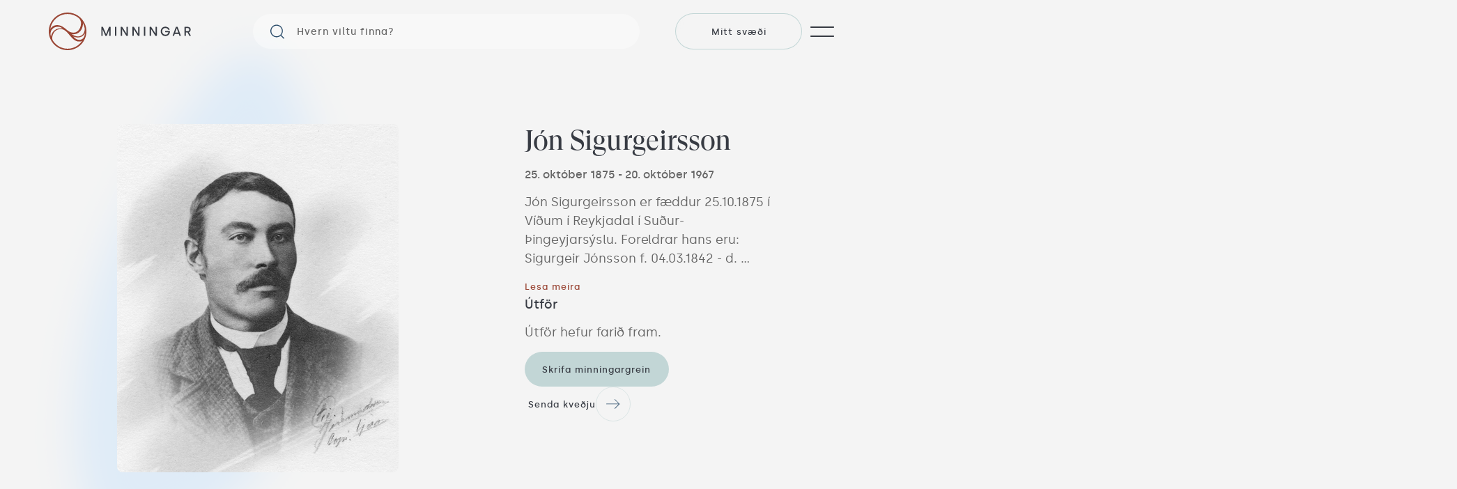

--- FILE ---
content_type: text/html; charset=utf-8
request_url: https://minningar.is/memories/jon-sigurgeirsson-1875-1967
body_size: 15772
content:
<!DOCTYPE html><html lang="en-GB"><head><link rel="icon" type="image/png" sizes="32x32" href="/favicons/favicon-32x32.png?v=M4KN2GElyG"/><link rel="icon" type="image/png" sizes="16x16" href="/favicons/favicon-16x16.png?v=M4KN2GElyG"/><link rel="shortcut icon" href="/favicons/favicon.ico?v=M4KN2GElyG"/><meta property="og:title"/><meta property="og:type"/><meta property="og:description" content="Minningar eru vettvangur fyrir aðstandendur sem að vilja halda uppi minningu látins ættingja eða vinar."/><meta property="og:url"/><meta property="og:locale" content="is_is"/><meta property="og:image:width" content="1200"/><meta property="og:image:height" content="630"/><meta property="twitter:image:width" content="1024"/><meta property="twitter:image:height" content="512"/><meta property="fb:app_id" content="396537331839985"/><link rel="icon" type="image/png" sizes="32x32" href="/favicons/favicon-32x32.png?v=M4KN2GElyG"/><link rel="icon" type="image/png" sizes="16x16" href="/favicons/favicon-16x16.png?v=M4KN2GElyG"/><link rel="shortcut icon" href="/favicons/favicon.ico?v=M4KN2GElyG"/><title>Minningarsíða - Jón Sigurgeirsson</title><meta name="description" content="Systkini Jóns voru: "/><meta name="type" content="website"/><meta name="url" content="https://minning-git-frikkibranch-kob.vercel.app/memories/jon-sigurgeirsson-1875-1967"/><meta name="keywords" content="Jón Sigurgeirsson, minning, minningarsíður"/><meta property="og:title" content="Minningarsíða - Jón Sigurgeirsson"/><meta property="og:type" content="website"/><meta property="og:description" content="Systkini Jóns voru: "/><meta property="og:url" content="https://minning-git-frikkibranch-kob.vercel.app/memories/jon-sigurgeirsson-1875-1967"/><meta name="viewport" content="width=device-width, initial-scale=1.0, maximum-scale=1.0,user-scalable=0"/><meta charSet="UTF-8"/><meta property="og:locale" content="is_is"/><meta prefix="go: http://ogp.me/ns#" property="og:image" content="https://firebasestorage.googleapis.com/v0/b/minning-f44b2.appspot.com/o/shareCards%2Fjon-sigurgeirsson-1875-1967%2Fmemory?alt=media&amp;token=d8ec2538-81be-4263-8bf5-0955deb6b33f"/><meta prefix="go: http://ogp.me/ns#" property="og:image:url" content="https://firebasestorage.googleapis.com/v0/b/minning-f44b2.appspot.com/o/shareCards%2Fjon-sigurgeirsson-1875-1967%2Fmemory?alt=media&amp;token=d8ec2538-81be-4263-8bf5-0955deb6b33f"/><meta prefix="go: http://ogp.me/ns#" property="og:image:secure" content="https://firebasestorage.googleapis.com/v0/b/minning-f44b2.appspot.com/o/shareCards%2Fjon-sigurgeirsson-1875-1967%2Fmemory?alt=media&amp;token=d8ec2538-81be-4263-8bf5-0955deb6b33f"/><meta property="og:image:width" content="1200"/><meta property="og:image:height" content="630"/><meta name="twitter:card" content="summary_large_image"/><meta name="twitter:title" content="Minningarsíða - Jón Sigurgeirsson"/><meta name="twitter:description" content="Systkini Jóns voru: "/><meta name="twitter:url" content="https://minning-git-frikkibranch-kob.vercel.app/memories/jon-sigurgeirsson-1875-1967"/><meta property="twitter:type" content="website"/><meta name="twitter:image" content="https://firebasestorage.googleapis.com/v0/b/minning-f44b2.appspot.com/o/shareCards%2Fjon-sigurgeirsson-1875-1967%2Fmemory?alt=media&amp;token=d8ec2538-81be-4263-8bf5-0955deb6b33f"/><meta property="twitter:image:width" content="1024"/><meta property="twitter:image:height" content="512"/><link rel="apple-touch-icon" sizes="180x180" href="/apple-touch-icon.png"/><link rel="icon" type="image/png" sizes="32x32" href="/favicon-32x32.png"/><link rel="icon" type="image/png" sizes="16x16" href="/favicon-16x16.png"/><link rel="mask-icon" href="/safari-pinned-tab.svg" color="#004aa0"/><meta name="msapplication-TileColor" content="#004aa0"/><meta name="theme-color" content="#004aa0"/><meta property="fb:app_id" content="396537331839985"/><meta name="next-head-count" content="48"/><script async="" defer="" src="//static.cdn.prismic.io/prismic.js?repo=minningar&amp;new=true"></script><script defer="" data-domain="minningar.is" src="https://plausible.io/js/plausible.js"></script><link data-next-font="" rel="preconnect" href="/" crossorigin="anonymous"/><link rel="preload" href="/_next/static/css/3c19d129209ae27a.css" as="style"/><link rel="stylesheet" href="/_next/static/css/3c19d129209ae27a.css" data-n-g=""/><link rel="preload" href="/_next/static/css/64024c229d35211a.css" as="style"/><link rel="stylesheet" href="/_next/static/css/64024c229d35211a.css" data-n-p=""/><link rel="preload" href="/_next/static/css/3a404288bcb0ac3d.css" as="style"/><link rel="stylesheet" href="/_next/static/css/3a404288bcb0ac3d.css" data-n-p=""/><noscript data-n-css=""></noscript><script defer="" nomodule="" src="/_next/static/chunks/polyfills-78c92fac7aa8fdd8.js"></script><script src="/_next/static/chunks/webpack-3ef73f5e2fc53072.js" defer=""></script><script src="/_next/static/chunks/framework-830ef0373717c98b.js" defer=""></script><script src="/_next/static/chunks/main-df692fca70426645.js" defer=""></script><script src="/_next/static/chunks/pages/_app-b4155d3f45138246.js" defer=""></script><script src="/_next/static/chunks/7286-64e11ad007e77239.js" defer=""></script><script src="/_next/static/chunks/7536-a70ec7f8504ce94d.js" defer=""></script><script src="/_next/static/chunks/5833-cc09caff0c6c0049.js" defer=""></script><script src="/_next/static/chunks/9741-d4056bc3264ab474.js" defer=""></script><script src="/_next/static/chunks/1497-25e18ff7bfdcebf9.js" defer=""></script><script src="/_next/static/chunks/1410-5300ec410b786053.js" defer=""></script><script src="/_next/static/chunks/8711-78f50cf51fd93cf6.js" defer=""></script><script src="/_next/static/chunks/3494-5939288edf549cba.js" defer=""></script><script src="/_next/static/chunks/6775-2bb0a4fa33536a3b.js" defer=""></script><script src="/_next/static/chunks/pages/memories/%5Bmid%5D-64f1108e430112fb.js" defer=""></script><script src="/_next/static/mWk8OcfozbIOq7x9x9IBo/_buildManifest.js" defer=""></script><script src="/_next/static/mWk8OcfozbIOq7x9x9IBo/_ssgManifest.js" defer=""></script></head><body><noscript><img height="1" width="1" style="display:none" src="https://www.facebook.com/tr?id=210733614541009&amp;ev=PageView&amp;noscript=1"/></noscript><div id="__next"><div class="Layout_layout__nXg1d"><div class="Header_stick__xNu55"><div class="Header_background__pRpBB"></div><div><nav class="Nav_nav__aQ7ml" aria-label="Main Navigation"><div class="Nav_nav__inner__iOR1A"><div class="Nav_nav__content__K_8_v"><ul class="Nav_nav__list__R5qzc"><li class="Nav_nav__item__0lhbr"><a tabindex="0" href="/memories"><div class="NavContainer_overflow__VG4eZ"><div class="NavContainer_navlinkMotion__5Rosc" style="transform:translateY(130%)"><h3 class="Text_h1__Ix_JT NavContainer_navlink__jRO7Y">Minningarsíður</h3></div></div></a></li><li class="Nav_nav__item__0lhbr"><a tabindex="0" href="/recently-deceased"><div class="NavContainer_overflow__VG4eZ"><div class="NavContainer_navlinkMotion__5Rosc" style="transform:translateY(130%)"><h3 class="Text_h1__Ix_JT NavContainer_navlink__jRO7Y">Nýleg andlát</h3></div></div></a></li><li class="Nav_nav__item__0lhbr"><a tabindex="0" href="/recent-funerals"><div class="NavContainer_overflow__VG4eZ"><div class="NavContainer_navlinkMotion__5Rosc" style="transform:translateY(130%)"><h3 class="Text_h1__Ix_JT NavContainer_navlink__jRO7Y">Útfarir</h3></div></div></a></li><li class="Nav_nav__item__0lhbr"><a tabindex="0" href="/podcast"><div class="NavContainer_overflow__VG4eZ"><div class="NavContainer_navlinkMotion__5Rosc" style="transform:translateY(130%)"><h3 class="Text_h1__Ix_JT NavContainer_navlink__jRO7Y">Hlaðvarp</h3></div></div></a></li><li class="Nav_nav__item__0lhbr"><a tabindex="0" href="/services"><div class="NavContainer_overflow__VG4eZ"><div class="NavContainer_navlinkMotion__5Rosc" style="transform:translateY(130%)"><h3 class="Text_h1__Ix_JT NavContainer_navlink__jRO7Y">Þjónustusíða</h3></div></div></a></li><li class="Nav_nav__item__0lhbr"><a tabindex="0" href="/articles"><div class="NavContainer_overflow__VG4eZ"><div class="NavContainer_navlinkMotion__5Rosc" style="transform:translateY(130%)"><h3 class="Text_h1__Ix_JT NavContainer_navlink__jRO7Y">Fræðsluefni</h3></div></div></a></li><div class="Nav_navlinkMotion__MA0r3"><li class="Nav_nav__list__buttons__el_ea"><a target="_blank" rel="noopener noreferrer" href="https://facebook.com/minningar.is"><div class="LinkButton_iconBtn__white__mjjBN LinkButton_iconBtn__VVNRh"><svg width="10" height="18" viewBox="0 0 10 18" fill="none" xmlns="http://www.w3.org/2000/svg"><path d="M5.95067 17.0696V9.28393H8.65233L9.05766 6.24881H5.95067V4.31133C5.95067 3.43287 6.20192 2.83421 7.50621 2.83421L9.16701 2.83355V0.11883C8.8798 0.0827409 7.8939 0 6.74642 0C4.35029 0 2.70986 1.41419 2.70986 4.01074V6.24881H0V9.28393H2.70986V17.0696H5.95067Z" fill="#2B4C6A"></path></svg></div></a><a target="_blank" rel="noopener noreferrer" href="https://www.instagram.com/minningar.is"><div class="LinkButton_iconBtn__white__mjjBN LinkButton_iconBtn__VVNRh"><svg width="18" height="18" viewBox="0 0 18 18" fill="none" xmlns="http://www.w3.org/2000/svg"><g clip-path="url(#clip0_3168_5578)"><path d="M17.982 5.29205C17.9398 4.33564 17.7852 3.67812 17.5636 3.10836C17.3351 2.50359 16.9834 1.96213 16.5227 1.51201C16.0726 1.05489 15.5276 0.699691 14.9298 0.474702C14.3568 0.253147 13.7027 0.0984842 12.7463 0.0563159C11.7827 0.0105764 11.4768 0 9.033 0C6.58917 0 6.28328 0.0105764 5.3233 0.0527447C4.36689 0.094913 3.70937 0.249713 3.13975 0.471131C2.53484 0.699691 1.99338 1.05132 1.54326 1.51201C1.08614 1.96213 0.731078 2.50716 0.505952 3.10493C0.284397 3.67812 0.129734 4.33207 0.0875659 5.28848C0.0418264 6.25203 0.03125 6.55792 0.03125 9.00176C0.03125 11.4456 0.0418264 11.7515 0.0839947 12.7115C0.126163 13.6679 0.280963 14.3254 0.502518 14.8952C0.731078 15.4999 1.08614 16.0414 1.54326 16.4915C1.99338 16.9486 2.53841 17.3038 3.13618 17.5288C3.70937 17.7504 4.36332 17.905 5.31986 17.9472C6.27971 17.9895 6.58573 17.9999 9.02957 17.9999C11.4734 17.9999 11.7793 17.9895 12.7393 17.9472C13.6957 17.905 14.3532 17.7504 14.9228 17.5288C16.1325 17.0611 17.0889 16.1047 17.5566 14.8952C17.778 14.322 17.9328 13.6679 17.975 12.7115C18.0172 11.7515 18.0278 11.4456 18.0278 9.00176C18.0278 6.55792 18.0242 6.25203 17.982 5.29205ZM16.3611 12.6411C16.3223 13.5202 16.1747 13.9949 16.0516 14.3114C15.7492 15.0956 15.1268 15.7179 14.3426 16.0204C14.0262 16.1434 13.548 16.2911 12.6724 16.3297C11.723 16.372 11.4382 16.3824 9.03658 16.3824C6.63491 16.3824 6.3466 16.372 5.40063 16.3297C4.52155 16.2911 4.04685 16.1434 3.73038 16.0204C3.34015 15.8761 2.98495 15.6476 2.69664 15.3487C2.39775 15.0568 2.16919 14.7052 2.02497 14.315C1.9019 13.9985 1.75424 13.5202 1.71565 12.6447C1.67334 11.6953 1.6629 11.4104 1.6629 9.00876C1.6629 6.6071 1.67334 6.31879 1.71565 5.37295C1.75424 4.49387 1.9019 4.01917 2.02497 3.7027C2.16919 3.31234 2.39775 2.95727 2.70021 2.66883C2.99196 2.36994 3.34359 2.14138 3.73395 1.99729C4.05042 1.87422 4.52869 1.72656 5.4042 1.68783C6.3536 1.64566 6.63848 1.63509 9.04001 1.63509C11.4452 1.63509 11.73 1.64566 12.676 1.68783C13.555 1.72656 14.0297 1.87422 14.3462 1.99729C14.7364 2.14138 15.0916 2.36994 15.3799 2.66883C15.6788 2.96071 15.9074 3.31234 16.0516 3.7027C16.1747 4.01917 16.3223 4.49731 16.3611 5.37295C16.4032 6.32236 16.4138 6.6071 16.4138 9.00876C16.4138 11.4104 16.4032 11.6917 16.3611 12.6411Z" fill="#2B4C6A"></path><path d="M9.03313 4.37769C6.48037 4.37769 4.40918 6.44874 4.40918 9.00164C4.40918 11.5545 6.48037 13.6256 9.03313 13.6256C11.586 13.6256 13.6571 11.5545 13.6571 9.00164C13.6571 6.44874 11.586 4.37769 9.03313 4.37769ZM9.03313 12.0011C7.37703 12.0011 6.03369 10.6579 6.03369 9.00164C6.03369 7.3454 7.37703 6.00219 9.03313 6.00219C10.6894 6.00219 12.0326 7.3454 12.0326 9.00164C12.0326 10.6579 10.6894 12.0011 9.03313 12.0011Z" fill="#2B4C6A"></path><path d="M14.9198 4.19496C14.9198 4.79109 14.4365 5.27444 13.8402 5.27444C13.2441 5.27444 12.7607 4.79109 12.7607 4.19496C12.7607 3.5987 13.2441 3.11548 13.8402 3.11548C14.4365 3.11548 14.9198 3.5987 14.9198 4.19496Z" fill="#2B4C6A"></path></g><defs><clipPath id="clip0_3168_5578"><rect width="18" height="18" fill="white"></rect></clipPath></defs></svg></div></a></li></div></ul></div></div><button class="Nav_nav__backdrop__hGdlA" aria-label="Close Main Navigation"></button></nav></div><header class="Header_header__xjCQi"><div class="Header_header__container__ZPKiO Container_container__6_9bb Container_grid__Ye6pB"><a tabindex="0" class="Header_header__skip__XPC_6" href="#main">Skip to content</a><a class="Header_header__logo__4H7_6" tabindex="0" href="/"><svg width="204" height="54" viewBox="0 0 204 54" fill="none" xmlns="http://www.w3.org/2000/svg"><path d="M75.8032 20.5386H77.4108C77.598 20.5386 77.7853 20.6478 77.8477 20.8351L82.2177 30.964H82.3269L86.3067 20.8507C86.3847 20.6634 86.5564 20.5386 86.7593 20.5386H88.3356C88.5541 20.5386 88.7414 20.7102 88.7414 20.9444V33.0866C88.7414 33.305 88.5541 33.4923 88.3356 33.4923H87.2275C87.009 33.4923 86.8217 33.305 86.8217 33.0866V24.6276H86.7125L83.3102 33.1958C83.2477 33.3675 83.0761 33.4923 82.8888 33.4923H81.5778C81.3905 33.4923 81.2188 33.3831 81.1564 33.2114L77.4264 24.5496H77.3171V33.0866C77.3171 33.305 77.1454 33.4767 76.9269 33.4767H75.7876C75.5691 33.4767 75.3975 33.305 75.3975 33.0866V20.9444C75.3975 20.7102 75.5847 20.5386 75.8032 20.5386Z" fill="#383C44"></path><path d="M95.3902 20.5386H96.5763C96.7948 20.5386 96.9821 20.7259 96.9821 20.9444V33.0709C96.9821 33.2894 96.7948 33.4767 96.5763 33.4767H95.3902C95.1717 33.4767 94.9844 33.2894 94.9844 33.0709V20.9444C94.9844 20.7102 95.1717 20.5386 95.3902 20.5386Z" fill="#383C44"></path><path d="M103.615 20.5386H105.113C105.254 20.5386 105.394 20.6166 105.456 20.7258L111.465 30.1056H111.574V20.9287C111.574 20.7102 111.762 20.5229 111.98 20.5229H113.119C113.338 20.5229 113.525 20.7102 113.525 20.9287V33.0865C113.525 33.305 113.354 33.4767 113.135 33.4767H111.621C111.481 33.4767 111.34 33.3987 111.278 33.2894L105.3 23.9097H105.191V33.0865C105.191 33.305 105.004 33.4923 104.785 33.4923H103.63C103.412 33.4923 103.225 33.305 103.225 33.0865V20.9443C103.225 20.7102 103.396 20.5386 103.615 20.5386Z" fill="#383C44"></path><path d="M120.314 20.5386H121.812C121.953 20.5386 122.093 20.6166 122.156 20.7258L128.164 30.1056H128.274V20.9287C128.274 20.7102 128.461 20.5229 128.679 20.5229H129.819C130.037 20.5229 130.224 20.7102 130.224 20.9287V33.0865C130.224 33.305 130.053 33.4767 129.834 33.4767H128.32C128.18 33.4767 128.039 33.3987 127.977 33.2894L122 23.9097H121.89V33.0865C121.89 33.305 121.703 33.4923 121.485 33.4923H120.33C120.111 33.4923 119.924 33.305 119.924 33.0865V20.9443C119.924 20.7102 120.096 20.5386 120.314 20.5386Z" fill="#383C44"></path><path d="M136.998 20.5386H138.184C138.403 20.5386 138.59 20.7259 138.59 20.9444V33.0709C138.59 33.2894 138.403 33.4767 138.184 33.4767H136.998C136.78 33.4767 136.592 33.2894 136.592 33.0709V20.9444C136.592 20.7102 136.78 20.5386 136.998 20.5386Z" fill="#383C44"></path><path d="M145.207 20.5386H146.705C146.846 20.5386 146.971 20.6166 147.049 20.7259L153.073 30.1212H153.182V20.9444C153.182 20.7259 153.369 20.5386 153.588 20.5386H154.727C154.946 20.5386 155.133 20.7259 155.133 20.9444V33.0709C155.133 33.2894 154.946 33.4767 154.727 33.4767H153.213C153.073 33.4767 152.948 33.3987 152.87 33.2894L146.893 23.8941H146.783V33.0709C146.783 33.2894 146.596 33.4767 146.378 33.4767H145.223C145.004 33.4767 144.817 33.2894 144.817 33.0709V20.9287C144.801 20.7103 144.989 20.5386 145.207 20.5386Z" fill="#383C44"></path><path d="M160.643 27C160.643 23.192 163.452 20.2891 167.369 20.2891C170.319 20.2891 172.519 21.9434 173.409 24.2532C173.487 24.4561 173.347 24.6746 173.128 24.6746H171.708C171.505 24.6746 171.318 24.5654 171.224 24.3937C170.553 23.0671 169.211 22.1775 167.354 22.1775C164.466 22.1775 162.562 24.4093 162.703 27.3122C162.828 29.8093 164.888 31.8538 167.385 31.8538C169.741 31.8538 171.552 30.3711 171.692 28.2642H167.463C167.244 28.2642 167.057 28.0769 167.057 27.8584V26.9844C167.057 26.7659 167.244 26.5787 167.463 26.5787H173.503C173.737 26.5787 173.94 26.7815 173.94 27.0157C173.83 31.37 170.959 33.711 167.385 33.711C163.467 33.711 160.643 30.855 160.643 27Z" fill="#383C44"></path><path d="M182.789 20.5386H184.537C184.74 20.5386 184.911 20.6634 184.989 20.8507L189.562 33.1646C189.625 33.3207 189.5 33.4767 189.344 33.4767H187.845C187.674 33.4767 187.518 33.3675 187.471 33.2114L186.55 30.6675H180.729L179.808 33.2114C179.745 33.3675 179.605 33.4767 179.433 33.4767H177.998C177.841 33.4767 177.732 33.3207 177.779 33.1646L182.336 20.8507C182.399 20.6634 182.586 20.5386 182.789 20.5386ZM185.926 28.8727L183.71 22.7704H183.585L181.353 28.8727H185.926Z" fill="#383C44"></path><path d="M194.728 20.9444C194.728 20.7259 194.915 20.5386 195.134 20.5386H199.348C201.985 20.5386 203.686 22.1617 203.686 24.5183C203.686 26.36 202.547 27.749 201.111 28.264L203.858 33.1334C203.952 33.2894 203.827 33.4767 203.655 33.4767H202.032C201.876 33.4767 201.736 33.3987 201.673 33.2582L199.145 28.5605H196.71V33.0709C196.71 33.2894 196.523 33.4767 196.304 33.4767H195.118C194.9 33.4767 194.712 33.2894 194.712 33.0709V20.9444H194.728ZM199.254 26.8282C200.627 26.8282 201.642 26.0478 201.642 24.5183C201.642 23.2542 200.799 22.2553 199.176 22.2553H196.71V26.8282H199.254Z" fill="#383C44"></path><path d="M27 0C12.111 0 0 12.111 0 27C0 41.889 12.111 54 27 54C41.889 54 54 41.889 54 27C54.0156 12.111 41.9046 0 27 0ZM50.4884 35.3653C49.2399 37.8936 46.6647 39.2046 43.4341 39.2046C40.1098 39.2046 37.5659 37.0353 35.0844 34.304C37.0353 35.1624 39.2827 35.7399 41.811 35.7399C45.9156 35.7399 49.0526 34.1012 51.1283 30.8861C51.378 30.5116 51.5809 30.137 51.7682 29.7624C51.815 31.2295 51.3 33.7266 50.4884 35.3653ZM4.57283 24.2532C6.46127 21.7873 9.52023 20.4295 13.141 20.4295C15.9035 20.4295 18.026 21.3971 19.8832 22.7081C19.1965 22.5988 18.4786 22.5364 17.7295 22.5364C7.47572 22.5364 3.96416 29.8249 3.18381 34.3821C2.94971 33.6173 2.74682 32.8214 2.57514 32.0254C2.2474 29.2162 2.96532 26.3445 4.57283 24.2532ZM48.9434 15.1699C49.7861 16.7306 50.4728 18.385 50.9723 20.1173C52.0179 23.9254 51.5341 27.6243 49.5832 30.4023C47.8509 32.8682 45.1353 34.2884 42.1075 34.2884C39.0329 34.2884 35.9428 33.1647 32.9306 30.9642C33.6642 31.1046 34.3977 31.1671 35.1312 31.1671C41.4676 31.1671 44.8387 27.7335 46.5399 24.8462C48.5688 21.4127 49.2243 17.5578 48.9434 15.1699ZM27 2.07572C33.0243 2.07572 38.5647 4.22948 42.8723 7.80347C46.8988 11.1902 46.9925 16.8399 44.9948 21.7093C43.1688 26.1416 39.5012 28.904 35.4277 28.904C32.2751 28.904 29.4347 27.7491 26.4694 25.2832L25.9543 24.8619C22.5364 21.9902 17.8543 18.0416 12.2358 18.0416C6.88266 18.0416 3.93295 20.726 2.29422 23.5353C4.01098 11.4243 14.4364 2.07572 27 2.07572ZM27 51.9399C18.2913 51.9399 10.5971 47.4451 6.14913 40.6561C6.16474 40.6561 6.16474 40.6561 6.16474 40.6561C4.0422 37.5971 4.99422 33.2428 6.72659 29.8873C8.14682 27.1092 11.5179 23.7382 17.2769 23.7382C22.5988 23.7382 26.4381 28.3578 30.1526 32.8214C33.7734 37.1601 38.0341 41.6393 43.0283 41.6393C45.3381 41.6393 46.6803 41.3896 47.726 40.859C43.2468 47.5231 35.6306 51.9399 27 51.9399Z" fill="#9A4534"></path></svg></a><div class="NavSearch_searchBar__TTfDc Header_header__search__ummku"><div class="NavSearch_name__HND_P"><svg width="21" height="21" viewBox="0 0 21 21" fill="none" xmlns="http://www.w3.org/2000/svg"><path d="M20.8144 19.769L16.5466 15.5328C19.7294 11.8397 19.5486 6.26379 16.0403 2.75172C14.2319 0.905173 11.8087 0 9.42164 0C7.03458 0 4.61136 0.905173 2.76682 2.75172C-0.922272 6.44483 -0.922272 12.3828 2.76682 16.0759C4.57519 17.8862 6.99842 18.8276 9.42164 18.8276C11.5917 18.8276 13.7979 18.0672 15.534 16.5466L19.8017 20.819C19.9102 20.9276 20.0911 21 20.2719 21C20.4527 21 20.6336 20.9276 20.7782 20.7828C21.0676 20.5293 21.0676 20.0586 20.8144 19.769ZM3.77951 15.0259C2.26047 13.5414 1.46478 11.5138 1.46478 9.41379C1.46478 7.31379 2.29664 5.28621 3.77951 3.76552C5.29854 2.24483 7.28776 1.44828 9.42164 1.44828C11.5555 1.44828 13.5447 2.28103 15.0638 3.76552C16.5466 5.28621 17.3785 7.27759 17.3785 9.41379C17.3785 11.55 16.5466 13.5414 15.0638 15.0621C13.5447 16.5466 11.5194 17.3793 9.42164 17.3793C7.32393 17.3793 5.29854 16.5466 3.77951 15.0259Z" fill="#2B4C6A"></path></svg><input type="text" id="search-input" placeholder="Hvern viltu finna?" value=""/></div></div><div class="Header_header__controls__qjpbt"><a class="Header_search_icon__Y4d__" tabindex="0" href="/memories"><svg width="21" height="21" viewBox="0 0 21 21" fill="none" xmlns="http://www.w3.org/2000/svg"><path d="M20.8144 19.769L16.5466 15.5328C19.7294 11.8397 19.5486 6.26379 16.0403 2.75172C14.2319 0.905173 11.8087 0 9.42164 0C7.03458 0 4.61136 0.905173 2.76682 2.75172C-0.922272 6.44483 -0.922272 12.3828 2.76682 16.0759C4.57519 17.8862 6.99842 18.8276 9.42164 18.8276C11.5917 18.8276 13.7979 18.0672 15.534 16.5466L19.8017 20.819C19.9102 20.9276 20.0911 21 20.2719 21C20.4527 21 20.6336 20.9276 20.7782 20.7828C21.0676 20.5293 21.0676 20.0586 20.8144 19.769ZM3.77951 15.0259C2.26047 13.5414 1.46478 11.5138 1.46478 9.41379C1.46478 7.31379 2.29664 5.28621 3.77951 3.76552C5.29854 2.24483 7.28776 1.44828 9.42164 1.44828C11.5555 1.44828 13.5447 2.28103 15.0638 3.76552C16.5466 5.28621 17.3785 7.27759 17.3785 9.41379C17.3785 11.55 16.5466 13.5414 15.0638 15.0621C13.5447 16.5466 11.5194 17.3793 9.42164 17.3793C7.32393 17.3793 5.29854 16.5466 3.77951 15.0259Z" fill="#2B4C6A"></path></svg></a><a class="Header_accountIcon__tYkBq" href="/account"><svg width="18" height="20" viewBox="0 0 18 20" fill="none" xmlns="http://www.w3.org/2000/svg"><path fill-rule="evenodd" clip-rule="evenodd" d="M12.8303 5.77627C12.8303 7.8917 11.1154 9.6066 8.99999 9.6066C6.88456 9.6066 5.16967 7.8917 5.16967 5.77627C5.16967 3.66084 6.88456 1.94595 8.99999 1.94595C11.1154 1.94595 12.8303 3.66084 12.8303 5.77627ZM11.8522 10.3981C13.3994 9.44128 14.4303 7.72916 14.4303 5.77627C14.4303 2.77719 11.9991 0.345947 8.99999 0.345947C6.00091 0.345947 3.56967 2.77719 3.56967 5.77627C3.56967 7.72916 4.60054 9.44128 6.14781 10.3981C5.22072 10.6379 4.42012 10.9952 3.73185 11.4383C2.42374 12.2804 1.57682 13.3966 1.03036 14.485C0.485611 15.57 0.230503 16.6441 0.109936 17.439C0.0493336 17.8386 0.0218804 18.1734 0.00960912 18.4115C0.00346587 18.5307 0.00110557 18.6261 0.000327928 18.6937C-6.10485e-05 18.7276 -4.77898e-05 18.7553 8.11705e-05 18.7749L0.000313748 18.7969L0.000332016 18.7982L0.00046221 18.8057L0.000494866 18.8069L0.000528712 18.8089L0.00053439 18.81L0.000772526 18.8191C0.00102478 18.8264 0.00149611 18.8362 0.00237416 18.848C0.004125 18.8716 0.00752322 18.904 0.0141552 18.9423C0.0272529 19.0179 0.053851 19.1217 0.109151 19.2274C0.16497 19.334 0.251617 19.4453 0.384421 19.5281C0.518099 19.6115 0.686109 19.6581 0.89137 19.6539C1.09666 19.6497 1.26327 19.5964 1.3949 19.5092C1.5256 19.4225 1.611 19.3097 1.6662 19.2021C1.72096 19.0955 1.74743 18.9915 1.7605 18.9157C1.76712 18.8773 1.77051 18.8449 1.77226 18.8213C1.77313 18.8094 1.77361 18.7997 1.77386 18.7924L1.7741 18.7833L1.77413 18.7802L1.77417 18.7781L1.7741 18.7738L1.774 18.7633C1.77393 18.7529 1.77391 18.7357 1.77418 18.712C1.77473 18.664 1.77648 18.5898 1.78147 18.4931C1.79145 18.2995 1.8143 18.0175 1.86594 17.6771C1.96985 16.9919 2.18693 16.0925 2.63303 15.204C3.0774 14.3189 3.73998 13.4616 4.73101 12.8236C5.71628 12.1893 7.08177 11.7356 8.99999 11.7356C10.9182 11.7356 12.2837 12.1893 13.269 12.8236C14.26 13.4616 14.9226 14.3189 15.367 15.2039C15.8131 16.0925 16.0301 16.9919 16.134 17.6771C16.1857 18.0175 16.2085 18.2995 16.2185 18.4931C16.2235 18.5898 16.2253 18.664 16.2258 18.712C16.2259 18.724 16.226 18.7344 16.226 18.7431C16.226 18.7516 16.226 18.7585 16.226 18.7636L16.2259 18.7738L16.2258 18.7751L16.2258 18.779L16.2258 18.7802L16.2259 18.7833L16.2261 18.7924C16.2264 18.7997 16.2269 18.8094 16.2277 18.8213C16.2295 18.8449 16.2329 18.8773 16.2395 18.9157C16.2526 18.9915 16.279 19.0955 16.3338 19.2021C16.389 19.3097 16.4744 19.4225 16.6051 19.5092C16.7367 19.5964 16.9033 19.6497 17.1086 19.6539C17.3139 19.6581 17.482 19.6114 17.6157 19.5279C17.7485 19.445 17.8351 19.3336 17.8909 19.2268C17.9462 19.1211 17.9728 19.0172 17.9859 18.9415C17.9925 18.9032 17.9959 18.8708 17.9976 18.8471C17.9985 18.8353 17.999 18.8255 17.9992 18.8182L17.9995 18.8091L17.9995 18.8078L17.9995 18.805L17.9997 18.7983L17.9997 18.7969L17.9999 18.7741C18 18.7545 18 18.7276 17.9997 18.6937C17.9989 18.6261 17.9965 18.5307 17.9904 18.4115C17.9781 18.1734 17.9507 17.8386 17.89 17.439C17.7695 16.6441 17.5144 15.57 16.9696 14.485C16.4232 13.3966 15.5762 12.2804 14.2681 11.4383C13.5799 10.9952 12.7793 10.6379 11.8522 10.3981Z" fill="#373B43"></path></svg></a><a class="Button_ghost__6Wnyq Button_default__5iOKM Button_button__Txt5t Header_accountButton__X_l55" href="/account"><div class="Button_label__uH250">Mitt svæði</div></a><button class="Hamburger_burger__W3Nos"><span class="Hamburger_container__Uhihu"><span class="Hamburger_line__HK7ty Hamburger_line__one___QtV1"><span class="Hamburger_after__PKCLS"></span><span class="Hamburger_anim__kPfrC Hamburger_anim__one__R7PBp"></span></span><span class="Hamburger_line__HK7ty Hamburger_line__two__cWpH2"><span class="Hamburger_after__PKCLS"></span><span class="Hamburger_anim__kPfrC Hamburger_anim__two__p1BWK"></span></span></span></button></div></div></header></div><main id="main" class="Layout_layout__content__o66_V"><newShareModal title="Hverju viltu deila?" memory="[object Object]"></newShareModal><section class="Section_section__07Y1Z"><div class="Container_container__6_9bb Container_grid__Ye6pB"><div class="Memory_image___ZM3I" style="opacity:0;transform:translateX(30px)"><div class="ImageBlob_container__kgHsK"><img loading="lazy" src="https://ik.imagekit.io/minningar/tr:/memories/jon-sigurgeirsson-1875-1967/jon-sigurgeirsson-1875-1967_7a17" srcSet="https://ik.imagekit.io/minningar/tr:h-500/memories/jon-sigurgeirsson-1875-1967/jon-sigurgeirsson-1875-1967_7a17 1x, https://ik.imagekit.io/minningar/tr:h-750/memories/jon-sigurgeirsson-1875-1967/jon-sigurgeirsson-1875-1967_7a17 1.5x, https://ik.imagekit.io/minningar/tr:h-1000/memories/jon-sigurgeirsson-1875-1967/jon-sigurgeirsson-1875-1967_7a17 2x, https://ik.imagekit.io/minningar/tr:h-1500/memories/jon-sigurgeirsson-1875-1967/jon-sigurgeirsson-1875-1967_7a17 3x" class="ImageBlob_test__S3h77 ImageBlob_align__8VoJU" alt="no image" style="background-color:#fafafa"/></div><div class="Memory_buttons__nDRwn"><button class="Button_arrow__H3CVg Button_button__Txt5t Button_arrow__mirror__3iyOM Button_arrow__noPadd__4KjM5 Memory_shareBtn__hK_rW"><div class="Button_label__uH250">Deila minningarsíðu</div><div class="Button_arrowContainer__xXlnY"><svg viewBox="0 0 15 15" fill="none" xmlns="http://www.w3.org/2000/svg"><path d="M13.8964 2.49996C13.8964 3.62183 12.9871 4.53129 11.8652 4.53129C10.7433 4.53129 9.83398 3.62183 9.83398 2.49996C9.83398 1.37821 10.7433 0.46875 11.8652 0.46875C12.9871 0.46875 13.8964 1.37821 13.8964 2.49996Z" fill="#2B4C6A"></path><path d="M11.8652 5.00004C10.4864 5.00004 9.36523 3.87875 9.36523 2.49996C9.36523 1.12129 10.4864 0 11.8652 0C13.244 0 14.3652 1.12129 14.3652 2.49996C14.3652 3.87875 13.244 5.00004 11.8652 5.00004ZM11.8652 0.9375C11.0033 0.9375 10.3027 1.63879 10.3027 2.49996C10.3027 3.36124 11.0033 4.06254 11.8652 4.06254C12.7271 4.06254 13.4277 3.36124 13.4277 2.49996C13.4277 1.63879 12.7271 0.9375 11.8652 0.9375Z" fill="#2B4C6A"></path><path d="M13.8964 12.5C13.8964 13.6217 12.9871 14.5312 11.8652 14.5312C10.7433 14.5312 9.83398 13.6217 9.83398 12.5C9.83398 11.3781 10.7433 10.4686 11.8652 10.4686C12.9871 10.4686 13.8964 11.3781 13.8964 12.5Z" fill="#2B4C6A"></path><path d="M11.8652 14.9999C10.4864 14.9999 9.36523 13.8786 9.36523 12.5C9.36523 11.1212 10.4864 9.99988 11.8652 9.99988C13.244 9.99988 14.3652 11.1212 14.3652 12.5C14.3652 13.8786 13.244 14.9999 11.8652 14.9999ZM11.8652 10.9374C11.0033 10.9374 10.3027 11.6387 10.3027 12.5C10.3027 13.3611 11.0033 14.0624 11.8652 14.0624C12.7271 14.0624 13.4277 13.3611 13.4277 12.5C13.4277 11.6387 12.7271 10.9374 11.8652 10.9374Z" fill="#2B4C6A"></path><path d="M5.14652 7.50008C5.14652 8.62195 4.23706 9.5313 3.1152 9.5313C1.99345 9.5313 1.08398 8.62195 1.08398 7.50008C1.08398 6.37822 1.99345 5.46887 3.1152 5.46887C4.23706 5.46887 5.14652 6.37822 5.14652 7.50008Z" fill="#2B4C6A"></path><path d="M3.1152 10C1.73653 10 0.615234 8.87887 0.615234 7.50008C0.615234 6.1213 1.73653 5.00012 3.1152 5.00012C4.49398 5.00012 5.61527 6.1213 5.61527 7.50008C5.61527 8.87887 4.49398 10 3.1152 10ZM3.1152 5.93762C2.25334 5.93762 1.55273 6.6388 1.55273 7.50008C1.55273 8.36137 2.25334 9.06255 3.1152 9.06255C3.97717 9.06255 4.67777 8.36137 4.67777 7.50008C4.67777 6.6388 3.97717 5.93762 3.1152 5.93762Z" fill="#2B4C6A"></path><path d="M4.59144 7.20011C4.37389 7.20011 4.16263 7.08693 4.04762 6.88448C3.87699 6.5851 3.98205 6.20322 4.28142 6.0319L10.0807 2.7257C10.3801 2.55381 10.762 2.65887 10.9333 2.95939C11.1039 3.25877 10.9989 3.64065 10.6995 3.81197L4.90009 7.11817C4.80259 7.17379 4.69639 7.20011 4.59144 7.20011Z" fill="#2B4C6A"></path><path d="M10.3895 12.3562C10.2844 12.3562 10.1782 12.3299 10.0807 12.2743L4.28134 8.9681C3.98196 8.79747 3.87702 8.41558 4.04765 8.11552C4.21759 7.81557 4.60005 7.70994 4.90012 7.88183L10.6995 11.188C10.9989 11.3587 11.1038 11.7406 10.9332 12.0406C10.8176 12.2431 10.6064 12.3562 10.3895 12.3562Z" fill="#2B4C6A"></path></svg></div></button><div class="Memory_follow__MT3FU"><button class="Button_arrow__H3CVg Button_button__Txt5t Button_arrow__mirror__3iyOM Button_arrow__noPadd__4KjM5 Memory_followBtn__wqPK_ Memory_shareBtn__hK_rW"><div class="Button_label__uH250"></div><div class="Button_arrowContainer__xXlnY"><svg width="14" height="14" viewBox="0 0 14 14" fill="none" xmlns="http://www.w3.org/2000/svg"><path d="M9.62484 1.75C8.60984 1.75 7.63567 2.2225 6.99984 2.96917C6.364 2.2225 5.38984 1.75 4.37484 1.75C2.57817 1.75 1.1665 3.16167 1.1665 4.95833C1.1665 7.16333 3.14984 8.96 6.154 11.69L6.99984 12.4542L7.84567 11.6842C10.8498 8.96 12.8332 7.16333 12.8332 4.95833C12.8332 3.16167 11.4215 1.75 9.62484 1.75ZM7.05817 10.8208L6.99984 10.8792L6.9415 10.8208C4.16484 8.30667 2.33317 6.64417 2.33317 4.95833C2.33317 3.79167 3.20817 2.91667 4.37484 2.91667C5.27317 2.91667 6.14817 3.49417 6.45734 4.29333H7.54817C7.8515 3.49417 8.7265 2.91667 9.62484 2.91667C10.7915 2.91667 11.6665 3.79167 11.6665 4.95833C11.6665 6.64417 9.83484 8.30667 7.05817 10.8208Z" fill="#2B4C6A"></path></svg></div></button><p class="Memory_info__nBf1D Text_p-small__fh3V_ Text_center__DmmTD">Fylgja minningarsíðu</p></div></div></div><div class="Memory_profile__details__2wkiI" style="opacity:0"><div><div class="Memory_memory_share__x8Byf"><h1 class="Text_h2__phaYc">Jón Sigurgeirsson</h1><div class="Memory_icons__1f_rB"><button class="Memory_icon_share__T2Llw"><svg viewBox="0 0 15 15" fill="none" xmlns="http://www.w3.org/2000/svg"><path d="M13.8964 2.49996C13.8964 3.62183 12.9871 4.53129 11.8652 4.53129C10.7433 4.53129 9.83398 3.62183 9.83398 2.49996C9.83398 1.37821 10.7433 0.46875 11.8652 0.46875C12.9871 0.46875 13.8964 1.37821 13.8964 2.49996Z" fill="#2B4C6A"></path><path d="M11.8652 5.00004C10.4864 5.00004 9.36523 3.87875 9.36523 2.49996C9.36523 1.12129 10.4864 0 11.8652 0C13.244 0 14.3652 1.12129 14.3652 2.49996C14.3652 3.87875 13.244 5.00004 11.8652 5.00004ZM11.8652 0.9375C11.0033 0.9375 10.3027 1.63879 10.3027 2.49996C10.3027 3.36124 11.0033 4.06254 11.8652 4.06254C12.7271 4.06254 13.4277 3.36124 13.4277 2.49996C13.4277 1.63879 12.7271 0.9375 11.8652 0.9375Z" fill="#2B4C6A"></path><path d="M13.8964 12.5C13.8964 13.6217 12.9871 14.5312 11.8652 14.5312C10.7433 14.5312 9.83398 13.6217 9.83398 12.5C9.83398 11.3781 10.7433 10.4686 11.8652 10.4686C12.9871 10.4686 13.8964 11.3781 13.8964 12.5Z" fill="#2B4C6A"></path><path d="M11.8652 14.9999C10.4864 14.9999 9.36523 13.8786 9.36523 12.5C9.36523 11.1212 10.4864 9.99988 11.8652 9.99988C13.244 9.99988 14.3652 11.1212 14.3652 12.5C14.3652 13.8786 13.244 14.9999 11.8652 14.9999ZM11.8652 10.9374C11.0033 10.9374 10.3027 11.6387 10.3027 12.5C10.3027 13.3611 11.0033 14.0624 11.8652 14.0624C12.7271 14.0624 13.4277 13.3611 13.4277 12.5C13.4277 11.6387 12.7271 10.9374 11.8652 10.9374Z" fill="#2B4C6A"></path><path d="M5.14652 7.50008C5.14652 8.62195 4.23706 9.5313 3.1152 9.5313C1.99345 9.5313 1.08398 8.62195 1.08398 7.50008C1.08398 6.37822 1.99345 5.46887 3.1152 5.46887C4.23706 5.46887 5.14652 6.37822 5.14652 7.50008Z" fill="#2B4C6A"></path><path d="M3.1152 10C1.73653 10 0.615234 8.87887 0.615234 7.50008C0.615234 6.1213 1.73653 5.00012 3.1152 5.00012C4.49398 5.00012 5.61527 6.1213 5.61527 7.50008C5.61527 8.87887 4.49398 10 3.1152 10ZM3.1152 5.93762C2.25334 5.93762 1.55273 6.6388 1.55273 7.50008C1.55273 8.36137 2.25334 9.06255 3.1152 9.06255C3.97717 9.06255 4.67777 8.36137 4.67777 7.50008C4.67777 6.6388 3.97717 5.93762 3.1152 5.93762Z" fill="#2B4C6A"></path><path d="M4.59144 7.20011C4.37389 7.20011 4.16263 7.08693 4.04762 6.88448C3.87699 6.5851 3.98205 6.20322 4.28142 6.0319L10.0807 2.7257C10.3801 2.55381 10.762 2.65887 10.9333 2.95939C11.1039 3.25877 10.9989 3.64065 10.6995 3.81197L4.90009 7.11817C4.80259 7.17379 4.69639 7.20011 4.59144 7.20011Z" fill="#2B4C6A"></path><path d="M10.3895 12.3562C10.2844 12.3562 10.1782 12.3299 10.0807 12.2743L4.28134 8.9681C3.98196 8.79747 3.87702 8.41558 4.04765 8.11552C4.21759 7.81557 4.60005 7.70994 4.90012 7.88183L10.6995 11.188C10.9989 11.3587 11.1038 11.7406 10.9332 12.0406C10.8176 12.2431 10.6064 12.3562 10.3895 12.3562Z" fill="#2B4C6A"></path></svg></button><div class="Memory_follow__MT3FU"><button><svg width="18" height="18" viewBox="0 0 14 14" fill="none" xmlns="http://www.w3.org/2000/svg"><path d="M9.62484 1.75C8.60984 1.75 7.63567 2.2225 6.99984 2.96917C6.364 2.2225 5.38984 1.75 4.37484 1.75C2.57817 1.75 1.1665 3.16167 1.1665 4.95833C1.1665 7.16333 3.14984 8.96 6.154 11.69L6.99984 12.4542L7.84567 11.6842C10.8498 8.96 12.8332 7.16333 12.8332 4.95833C12.8332 3.16167 11.4215 1.75 9.62484 1.75ZM7.05817 10.8208L6.99984 10.8792L6.9415 10.8208C4.16484 8.30667 2.33317 6.64417 2.33317 4.95833C2.33317 3.79167 3.20817 2.91667 4.37484 2.91667C5.27317 2.91667 6.14817 3.49417 6.45734 4.29333H7.54817C7.8515 3.49417 8.7265 2.91667 9.62484 2.91667C10.7915 2.91667 11.6665 3.79167 11.6665 4.95833C11.6665 6.64417 9.83484 8.30667 7.05817 10.8208Z" fill="#2B4C6A"></path></svg></button><p class="Memory_info__nBf1D Text_p-small__fh3V_ Text_center__DmmTD">Fylgja minningarsíðu</p></div></div></div><p class="Text_date__XDu6y">25. október 1875<!-- --> - <!-- -->20. október 1967</p><p class="Memory_shortText__dy3CG Text_p-18__YP3Dc"></p><button class="Button_text__Yd5Yl Button_button__Txt5t"><div class="Button_label__uH250">Lesa meira</div></button></div><div><h6 class="Text_h6__clVVW">Útför</h6><p class="Text_date__XDu6y"></p><p class="Text_p-18__YP3Dc">Útför hefur farið fram.</p></div><div class="Memory_profile__details__buttons__IfpTL"><a class="Button_default__5iOKM Button_button__Txt5t" href="/memories/jon-sigurgeirsson-1875-1967/obituaries/form"><div class="Button_label__uH250">Skrifa minningargrein</div></a><button class="Button_arrow__H3CVg Button_button__Txt5t"><div class="Button_label__uH250">Senda kveðju</div><div class="Button_arrowContainer__xXlnY"><svg width="20" height="14" viewBox="0 0 20 14" fill="none" xmlns="http://www.w3.org/2000/svg"><path d="M12.5838 13.6857L19.1159 7.15358C19.1168 7.15249 19.1169 7.1514 19.118 7.1503C19.1504 7.11719 19.1764 7.07825 19.1945 7.03476C19.2127 6.9911 19.2217 6.94488 19.2221 6.8983L19.2225 6.89594C19.2225 6.84845 19.2127 6.80132 19.1945 6.75674C19.1757 6.71235 19.1493 6.67213 19.1159 6.63866L12.5838 0.106578C12.4417 -0.0355261 12.2113 -0.0355261 12.0692 0.106578C11.9979 0.177722 11.9626 0.270881 11.9626 0.363858C11.9626 0.457018 11.9979 0.550177 12.0692 0.621139L17.9801 6.53221H0.363904C0.163029 6.53221 0 6.69524 0 6.89612C0 7.09699 0.163029 7.25984 0.363904 7.25984H17.9803L12.0692 13.1711C11.9979 13.2419 11.9626 13.3349 11.9626 13.4284C11.9626 13.5215 11.9979 13.6142 12.0692 13.6857C12.2113 13.8276 12.4413 13.8276 12.5838 13.6857Z" fill="#2B4C6A"></path></svg></div></button></div></div></div><div class="Container_container__6_9bb Container_grid__Ye6pB"><div class="Tabs_container__lCysu Memory_tabs__rZwYf" id="tabs" variant="ghost"><button type="button" class="Tabs_tab__ThJNN Tabs_selected__Cs58F">Minningargreinar<div class="Tabs_outline__6pI16"></div></button><button type="button" class="Tabs_tab__ThJNN">Æviágrip</button><button type="button" class="Tabs_tab__ThJNN">Kveðjur</button></div></div><div class="Container_container__6_9bb Container_grid__Ye6pB"><div class="Memory_tab__1eE9Y ObituaryCard_default_card__dcUlt"><div><h6 class="Text_h6__clVVW">Ertu með minningargrein?</h6><p class="Text_p__1N74Z">Hér getur þú skrifað minningargrein eða sett inn minningargrein sem hefur nú þegar verið skrifuð.</p></div><img loading="lazy" src="https://ik.imagekit.io/minningar/tr:/images/obitDefaultImg.jpg" srcSet="/images/obitDefaultImg.jpg" alt="no image" style="background-color:#fafafa"/><a type="button" class="Button_ghost__6Wnyq Button_default__5iOKM Button_button__Txt5t" href="/memories/jon-sigurgeirsson-1875-1967/obituaries/form"><div class="Button_label__uH250">Skrifa minningargrein</div></a></div></div><div class="Memory_galleryContainer__GE37e Container_container__6_9bb Container_grid__Ye6pB"><div class="MemoryGallery_gallery__ZI3g0"></div></div></section></main><footer class="Footer_footer__hZFnJ"><div class="Footer_container__PdAVd Container_container__6_9bb Container_grid__Ye6pB"><div class="Footer_line__ICeGn"></div><svg class="Footer_logo__6ZCvd Footer_icon__8zEnC" width="54" height="54" viewBox="0 0 54 54" fill="none" xmlns="http://www.w3.org/2000/svg"><path d="M27 0C12.111 0 0 12.111 0 27C0 41.889 12.111 54 27 54C41.889 54 54 41.889 54 27C54.0156 12.111 41.9046 0 27 0ZM50.4884 35.3653C49.2399 37.8936 46.6647 39.2046 43.4341 39.2046C40.1098 39.2046 37.5659 37.0353 35.0844 34.304C37.0353 35.1624 39.2827 35.7399 41.811 35.7399C45.9156 35.7399 49.0526 34.1012 51.1283 30.8861C51.378 30.5116 51.5809 30.137 51.7682 29.7624C51.815 31.2295 51.3 33.7266 50.4884 35.3653ZM4.57283 24.2532C6.46127 21.7873 9.52023 20.4295 13.141 20.4295C15.9035 20.4295 18.026 21.3971 19.8832 22.7081C19.1965 22.5988 18.4786 22.5364 17.7295 22.5364C7.47572 22.5364 3.96416 29.8249 3.18381 34.3821C2.94971 33.6173 2.74682 32.8214 2.57514 32.0254C2.2474 29.2162 2.96532 26.3445 4.57283 24.2532ZM48.9434 15.1699C49.7861 16.7306 50.4728 18.385 50.9723 20.1173C52.0179 23.9254 51.5341 27.6243 49.5832 30.4023C47.8509 32.8682 45.1353 34.2884 42.1075 34.2884C39.0329 34.2884 35.9428 33.1647 32.9306 30.9642C33.6642 31.1046 34.3977 31.1671 35.1312 31.1671C41.4676 31.1671 44.8387 27.7335 46.5399 24.8462C48.5688 21.4127 49.2243 17.5578 48.9434 15.1699ZM27 2.07572C33.0243 2.07572 38.5647 4.22948 42.8723 7.80347C46.8988 11.1902 46.9925 16.8399 44.9948 21.7093C43.1688 26.1416 39.5012 28.904 35.4277 28.904C32.2751 28.904 29.4347 27.7491 26.4694 25.2832L25.9543 24.8619C22.5364 21.9902 17.8543 18.0416 12.2358 18.0416C6.88266 18.0416 3.93295 20.726 2.29422 23.5353C4.01098 11.4243 14.4364 2.07572 27 2.07572ZM27 51.9399C18.2913 51.9399 10.5971 47.4451 6.14913 40.6561C6.16474 40.6561 6.16474 40.6561 6.16474 40.6561C4.0422 37.5971 4.99422 33.2428 6.72659 29.8873C8.14682 27.1092 11.5179 23.7382 17.2769 23.7382C22.5988 23.7382 26.4381 28.3578 30.1526 32.8214C33.7734 37.1601 38.0341 41.6393 43.0283 41.6393C45.3381 41.6393 46.6803 41.3896 47.726 40.859C43.2468 47.5231 35.6306 51.9399 27 51.9399Z" fill="#9A4534"></path></svg><h2 class="Text_h1__Ix_JT Text_center__DmmTD Footer_logo__6ZCvd">Við erum til staðar</h2><p class="Footer_logo__6ZCvd Text_p-18__YP3Dc Text_center__DmmTD">Ef spurningar vakna er velkomið að skrifa okkur. Við erum stöðugt að þróa vefinn og tökum því einnig gjarnan á móti ábendingum. Hafðu samband á<!-- --> <a href="mailto:minningar@minningar.is">minningar@minningar.is</a></p><div class="Footer_links__9wHfe"><div class="Footer_links__container__IIOWM Footer_infoPage__sEj7u"><a href="/about-us"><p class="Text_p-18__YP3Dc">Um okkur</p></a></div><div class="Footer_links__container__IIOWM Footer_services__8i5_z"><a href="/suggestions/form"><p class="Text_p-18__YP3Dc">Senda ábendingu</p></a></div><div class="Footer_links__buttons__9UEwQ"><a target="_blank" rel="noopener noreferrer" href="https://www.youtube.com/channel/UCFld7w2Yg9zO3-0hLEyFmrw"><div class="LinkButton_iconBtn__VVNRh"><svg width="18" height="18" viewBox="0 0 18 18" fill="none" xmlns="http://www.w3.org/2000/svg"><path d="M17.2984 3.75357C16.6487 2.9812 15.4491 2.66614 13.1581 2.66614H4.84177C2.49834 2.66614 1.27841 3.00152 0.631103 3.82383C0 4.62558 0 5.80691 0 7.44189V10.5582C0 13.7256 0.7488 15.3338 4.84177 15.3338H13.1581C15.1449 15.3338 16.2458 15.0558 16.958 14.3742C17.6884 13.6752 18 12.534 18 10.5582V7.44189C18 5.71766 17.9512 4.52937 17.2984 3.75357ZM11.5561 9.43025L7.77966 11.4039C7.69523 11.448 7.60291 11.4699 7.5107 11.4699C7.4063 11.4699 7.30214 11.4418 7.20987 11.386C7.03614 11.2807 6.93006 11.0924 6.93006 10.8893V6.95461C6.93006 6.75185 7.03585 6.56372 7.20923 6.45839C7.38267 6.35306 7.59838 6.34586 7.77832 6.43934L11.5547 8.4003C11.7469 8.50005 11.8675 8.6984 11.8678 8.91481C11.868 9.13139 11.7479 9.33003 11.5561 9.43025Z" fill="#2B4C6A"></path></svg></div></a><a target="_blank" rel="noopener noreferrer" href="https://facebook.com/minningar.is"><div class="LinkButton_iconBtn__VVNRh"><svg width="10" height="18" viewBox="0 0 10 18" fill="none" xmlns="http://www.w3.org/2000/svg"><path d="M5.95067 17.0696V9.28393H8.65233L9.05766 6.24881H5.95067V4.31133C5.95067 3.43287 6.20192 2.83421 7.50621 2.83421L9.16701 2.83355V0.11883C8.8798 0.0827409 7.8939 0 6.74642 0C4.35029 0 2.70986 1.41419 2.70986 4.01074V6.24881H0V9.28393H2.70986V17.0696H5.95067Z" fill="#2B4C6A"></path></svg></div></a><a target="_blank" rel="noopener noreferrer" href="https://www.instagram.com/minningar.is"><div class="LinkButton_iconBtn__VVNRh"><svg width="18" height="18" viewBox="0 0 18 18" fill="none" xmlns="http://www.w3.org/2000/svg"><g clip-path="url(#clip0_3168_5578)"><path d="M17.982 5.29205C17.9398 4.33564 17.7852 3.67812 17.5636 3.10836C17.3351 2.50359 16.9834 1.96213 16.5227 1.51201C16.0726 1.05489 15.5276 0.699691 14.9298 0.474702C14.3568 0.253147 13.7027 0.0984842 12.7463 0.0563159C11.7827 0.0105764 11.4768 0 9.033 0C6.58917 0 6.28328 0.0105764 5.3233 0.0527447C4.36689 0.094913 3.70937 0.249713 3.13975 0.471131C2.53484 0.699691 1.99338 1.05132 1.54326 1.51201C1.08614 1.96213 0.731078 2.50716 0.505952 3.10493C0.284397 3.67812 0.129734 4.33207 0.0875659 5.28848C0.0418264 6.25203 0.03125 6.55792 0.03125 9.00176C0.03125 11.4456 0.0418264 11.7515 0.0839947 12.7115C0.126163 13.6679 0.280963 14.3254 0.502518 14.8952C0.731078 15.4999 1.08614 16.0414 1.54326 16.4915C1.99338 16.9486 2.53841 17.3038 3.13618 17.5288C3.70937 17.7504 4.36332 17.905 5.31986 17.9472C6.27971 17.9895 6.58573 17.9999 9.02957 17.9999C11.4734 17.9999 11.7793 17.9895 12.7393 17.9472C13.6957 17.905 14.3532 17.7504 14.9228 17.5288C16.1325 17.0611 17.0889 16.1047 17.5566 14.8952C17.778 14.322 17.9328 13.6679 17.975 12.7115C18.0172 11.7515 18.0278 11.4456 18.0278 9.00176C18.0278 6.55792 18.0242 6.25203 17.982 5.29205ZM16.3611 12.6411C16.3223 13.5202 16.1747 13.9949 16.0516 14.3114C15.7492 15.0956 15.1268 15.7179 14.3426 16.0204C14.0262 16.1434 13.548 16.2911 12.6724 16.3297C11.723 16.372 11.4382 16.3824 9.03658 16.3824C6.63491 16.3824 6.3466 16.372 5.40063 16.3297C4.52155 16.2911 4.04685 16.1434 3.73038 16.0204C3.34015 15.8761 2.98495 15.6476 2.69664 15.3487C2.39775 15.0568 2.16919 14.7052 2.02497 14.315C1.9019 13.9985 1.75424 13.5202 1.71565 12.6447C1.67334 11.6953 1.6629 11.4104 1.6629 9.00876C1.6629 6.6071 1.67334 6.31879 1.71565 5.37295C1.75424 4.49387 1.9019 4.01917 2.02497 3.7027C2.16919 3.31234 2.39775 2.95727 2.70021 2.66883C2.99196 2.36994 3.34359 2.14138 3.73395 1.99729C4.05042 1.87422 4.52869 1.72656 5.4042 1.68783C6.3536 1.64566 6.63848 1.63509 9.04001 1.63509C11.4452 1.63509 11.73 1.64566 12.676 1.68783C13.555 1.72656 14.0297 1.87422 14.3462 1.99729C14.7364 2.14138 15.0916 2.36994 15.3799 2.66883C15.6788 2.96071 15.9074 3.31234 16.0516 3.7027C16.1747 4.01917 16.3223 4.49731 16.3611 5.37295C16.4032 6.32236 16.4138 6.6071 16.4138 9.00876C16.4138 11.4104 16.4032 11.6917 16.3611 12.6411Z" fill="#2B4C6A"></path><path d="M9.03313 4.37769C6.48037 4.37769 4.40918 6.44874 4.40918 9.00164C4.40918 11.5545 6.48037 13.6256 9.03313 13.6256C11.586 13.6256 13.6571 11.5545 13.6571 9.00164C13.6571 6.44874 11.586 4.37769 9.03313 4.37769ZM9.03313 12.0011C7.37703 12.0011 6.03369 10.6579 6.03369 9.00164C6.03369 7.3454 7.37703 6.00219 9.03313 6.00219C10.6894 6.00219 12.0326 7.3454 12.0326 9.00164C12.0326 10.6579 10.6894 12.0011 9.03313 12.0011Z" fill="#2B4C6A"></path><path d="M14.9198 4.19496C14.9198 4.79109 14.4365 5.27444 13.8402 5.27444C13.2441 5.27444 12.7607 4.79109 12.7607 4.19496C12.7607 3.5987 13.2441 3.11548 13.8402 3.11548C14.4365 3.11548 14.9198 3.5987 14.9198 4.19496Z" fill="#2B4C6A"></path></g><defs><clipPath id="clip0_3168_5578"><rect width="18" height="18" fill="white"></rect></clipPath></defs></svg></div></a></div><div class="Footer_links__container__IIOWM Footer_aboutUs__GruB8"><a href="/terms-of-use"><p class="Text_p-18__YP3Dc">Notendaskilmálar</p></a></div><div class="Footer_links__container__IIOWM Footer_policy__OMJ76"><a href="/privacy-policy"><p class="Text_p-18__YP3Dc">Persónuverndarstefna</p></a></div><div class="Footer_links__container__IIOWM Footer_copyright__dsBi5"><p class="Text_p-18__YP3Dc">©2021 Minningar</p></div></div><img alt="" class="Footer_background__ksY_n" src="/images/minningar_bak_fotur.jpg"/></div></footer></div></div><script id="__NEXT_DATA__" type="application/json">{"props":{"pageProps":{"mid":"jon-sigurgeirsson-1875-1967","memoryData":"{\"mid\":\"jon-sigurgeirsson-1875-1967\",\"death\":{\"seconds\":-69422400,\"nanoseconds\":0},\"images\":[\"https://firebasestorage.googleapis.com/v0/b/minning-f44b2.appspot.com/o/memories%2Fjon-sigurgeirsson-1875-1967%2Fjon-sigurgeirsson-1875-1967_1523?alt=media\u0026token=f437b6bd-afad-4fde-a95c-2c68096562e7\",\"https://firebasestorage.googleapis.com/v0/b/minning-f44b2.appspot.com/o/memories%2Fjon-sigurgeirsson-1875-1967%2Fjon-sigurgeirsson-1875-1967_05dd?alt=media\u0026token=5bf91d18-905c-4cf4-b929-4b58b94abe49\",\"https://firebasestorage.googleapis.com/v0/b/minning-f44b2.appspot.com/o/memories%2Fjon-sigurgeirsson-1875-1967%2Fjon-sigurgeirsson-1875-1967_ba82?alt=media\u0026token=f1b29078-94ce-4040-8bc9-9629f44e2ea0\",\"https://firebasestorage.googleapis.com/v0/b/minning-f44b2.appspot.com/o/memories%2Fjon-sigurgeirsson-1875-1967%2Fjon-sigurgeirsson-1875-1967_eed4?alt=media\u0026token=68828ac6-1023-4f87-b4d3-55292361ef44\",\"https://firebasestorage.googleapis.com/v0/b/minning-f44b2.appspot.com/o/memories%2Fjon-sigurgeirsson-1875-1967%2Fjon-sigurgeirsson-1875-1967_882c?alt=media\u0026token=b106c925-00f3-4c94-8b2e-c3b4b57a9556\"],\"relatives\":\"\",\"biography\":[{\"type\":\"p\",\"children\":[{\"text\":\"Jón Sigurgeirsson er fæddur 25.10.1875 í Víðum í Reykjadal í Suður-Þingeyjarsýslu. Foreldrar hans eru: Sigurgeir Jónsson f. 04.03.1842 - d. 01.01.1905 bóndi í Víðum frá 1873 og til æviloka og Sigurborg Jónsdóttir f. 31.10.1836 - d. 07.08.1926. \"}]},{\"type\":\"p\",\"children\":[{\"text\":\"Systkini Jóns voru: \"}]},{\"type\":\"p\",\"children\":[{\"text\":\"Ásmundur Sigurgeirsson f. 17.09.1865 - d. 09.02.1917. Bóndi í Víðum 1890-96, Hjalla í sömu sveit 1896-98, Ljósavatni í samnefndum hreppi 1898-1900 og aftur í Víðum frá 1900 til æviloka. Kona hans var Guðný Sigríður Helgadóttir f. 06.01.1865 - d. 22.04.1950 Húsfreyja og ekkja í Víðum. Þau hjón eignuðust níu börn. \"}]},{\"type\":\"p\",\"children\":[{\"text\":\"Sigríður Kristín Sigurgeirsdóttir f. 30.09.1870 - d. 27.10.1871.  \"}]},{\"type\":\"p\",\"children\":[{\"text\":\"Sigríður Kristín Sigurgeirsdóttir f. 13.11.1872 - d. 11.09.1955. Síðast húsfreyja á Húsavík. Maður hennar var Árni Jakobsson f. 20.03.1891 - d. 24.03.1960. Síðast búsettur í Sólbakka á Húsavík. Ritaði ævisögu sína: \"},{\"text\":\"Á völtum fótum\",\"italic\":true},{\"text\":\" sem gefin var út árið 1963.  \"}]},{\"type\":\"p\",\"children\":[{\"text\":\"Kristján Sigurgeirsson f. 24.10.1879 - d. 20.07.1883. \"}]},{\"type\":\"p\",\"children\":[{\"text\":\"Tómas Sigurgeirsson f. 19.10.1880 - d. 26.09.1961. Hálfbróðir Jóns, samfeðra. Bóndi víða en lengst þó á Brettingsstöðum í Laxárdal 1909-25. Kona hans var Guðný Erlendsdóttir f. 05.05.1882 - d. 14.07.1935. Þau eignuðust fjögur börn. \"}]},{\"type\":\"p\",\"children\":[{\"text\":\"Jón var með foreldrum og systkinum í Víðum. Var fermdur í Einarsstaðakirkju 15 maí 1890. Hann fór vorið 1896 til náms í Búnaðarskólanum í Ólafsdal í Dalasýslu. Þaðan útskrifaðist hann sem búfræðingur vorið 1898. Fór þá norður að Hjalla í Reykjadal til fjölskyldu sinnar og flutti síðan með henni að Ljósavatni í Ljósavatnshreppi. Árið 1900 lá leiðin aftur að Víðum í Reykjadal. Á fyrstu árunum eftir að Jón útskrifaðist sem búfræðingur mun hann á sumrum hafa unnið hjá bændum í héraðinu að ýmiskonar jarðabótum og jarðrækt. Einnig mun hann hafa unnið við smíðar en hann var mjög laghentur og útsjónarsamur við öll verk.  \"}]},{\"type\":\"p\",\"children\":[{\"text\":\"Þann 9. júlí 1916 giftist Jón ekkjunni Guðrúnu Erlendsdóttur frá Brettingsstöðum í Laxárdal. Hún var áður gift Stefáni Sigurðssyni bónda á Brettingsstöðum. Hann drukknaði í Laxá í Laxárdal eftir tæplega tveggja ára hjúskap þeirra. Þau eignuðust dóttur saman; Sigríði Stefánsdóttur f. 06.08.1900 á Brettingsstöðum. Sigríður fluttist seinna til Reykjavíkur og giftist þar Sigfúsi Sigurhjartarsyni f. 06.02.1902 - d. 15.03.1952. Ritstjóra og alþingismanni. Þau eignuðust tvær dætur og einn son. Sigríður var búsett í Reykjavík til æviloka 23.12.1974. \"}]},{\"type\":\"p\",\"children\":[{\"text\":\"Jón, Guðrún og Sigríður bjuggu á Hamri í Laxárdal frá 1916 til 1917. Fluttu þá í Víða og bjuggu þar til 1925. Þann 6 ágúst 1918 fæddist þeim Guðrúnu og Jóni sonur í Víðum. Var hann skírður Hákon. Vorið 1925 fluttu Jón, Guðrún og börnin að Brettingsstöðum í Laxárdal. Þar bjuggu þau ágætu búi allt til 1945. Þá flytja þau hjónin, ásamt Hákoni og eiginkonu hans Sigrúnu Kristbjörgu Hólmgeirsdóttur og sonarsyninum Jóni Hákonarsyni norður á Tjörnes. Þar höfðu yngri hjónin keypt jörðina Tungugerði. Í lok febrúar 1955 varð Guðrún fyrir því slysi að lærbrotna og var flutt á sjúkrahúsið á Húsavík. Þar lést hún 1. mars 1955 og var jarðsett frá Húsavíkurkirkju 9. mars. Fjölskyldan í Tungugerði hætti búskap þar sumarið 1958 og flutti til Húsavíkur. Þar settust þau að í Þórshamri og hafði Jón það sér helst til dundurs að hnýta á öngla fyrir Kaupfélag Þingeyinga sem það seldi síðan Húsvískum sjómönnum. Var vel látið af þessari vinnu Jóns.  \"}]},{\"type\":\"p\",\"children\":[{\"text\":\"Jón Sigurgeirsson hélt upp á níræðisafmælið í Þórshamri 25 október 1965. Komu úr Reykjavík: Sigríður Stefánsdóttir og börn hennar: Adda Bára, Hulda Heiður og Stefán Hilmar Sigfúsarbörn. Einnig komu gamlir sveitungar úr Reykja- og Laxárdal og af Tjörnesi.  \"}]},{\"type\":\"p\",\"children\":[{\"text\":\"Jón Sigurgeirsson lést á Sjúkrahúsi Húsavíkur föstudaginn 20 október 1967. Hann var jarðsettur frá Húsavíkurkirkju föstudaginn 27 október. Erfidrykkjan fór fram í Hlöðufelli á Húsavík. \"}]},{\"type\":\"p\",\"children\":[{\"text\":\"\\n\\n\"}]}],\"date\":{\"seconds\":1681308702,\"nanoseconds\":349000000},\"announcements\":{\"greeting\":{\"text\":\"\",\"charityLink\":\"\",\"charity\":\"\"},\"deceased\":{\"text\":\"\"},\"funeral\":{\"published\":null,\"streamLink\":\"\",\"text\":\"\",\"orderOfService\":\"\",\"hold\":\"FINISHED\",\"funeralDate\":null}},\"birth\":{\"seconds\":-2972202232,\"nanoseconds\":0},\"profileImg\":\"https://firebasestorage.googleapis.com/v0/b/minning-f44b2.appspot.com/o/memories%2Fjon-sigurgeirsson-1875-1967%2Fjon-sigurgeirsson-1875-1967_7a17?alt=media\u0026token=d8351820-3082-45b8-9dbc-b13e4907ed75\",\"fullName\":\"Jón Sigurgeirsson\",\"family\":null,\"condolences\":[],\"obituaries\":[],\"editors\":[\"2302513209\"],\"shareCards\":{\"memory\":\"https://firebasestorage.googleapis.com/v0/b/minning-f44b2.appspot.com/o/shareCards%2Fjon-sigurgeirsson-1875-1967%2Fmemory?alt=media\u0026token=d8ec2538-81be-4263-8bf5-0955deb6b33f\",\"deceased\":\"\",\"funeral\":\"\",\"greeting\":\"\"}}","shared":"","obit":null,"_sentryTraceData":"e6020dcd39f644f29c481c68a59fa172-ac977c34b6b2b9c8-1","_sentryBaggage":"sentry-environment=production,sentry-release=7c06d268342c7fe3b9a57118f03298ab2ad37d5d,sentry-public_key=275c1f9e78114caba9722414c5e521b6,sentry-trace_id=e6020dcd39f644f29c481c68a59fa172,sentry-sample_rate=1,sentry-transaction=%2Fmemories%2F%5Bmid%5D,sentry-sampled=true"},"__N_SSP":true},"page":"/memories/[mid]","query":{"mid":"jon-sigurgeirsson-1875-1967"},"buildId":"mWk8OcfozbIOq7x9x9IBo","isFallback":false,"gssp":true,"scriptLoader":[{"id":"facebook-pixel","strategy":"afterInteractive","dangerouslySetInnerHTML":{"__html":"!function(f,b,e,v,n,t,s)\n    {if(f.fbq)return;n=f.fbq=function(){n.callMethod?\n    n.callMethod.apply(n,arguments):n.queue.push(arguments)};\n    if(!f._fbq)f._fbq=n;n.push=n;n.loaded=!0;n.version='2.0';\n    n.queue=[];t=b.createElement(e);t.async=!0;\n    t.src=v;s=b.getElementsByTagName(e)[0];\n    s.parentNode.insertBefore(t,s)}(window, document,'script',\n    'https://connect.facebook.net/en_US/fbevents.js');\n    fbq('init', '210733614541009');\n    fbq('track', 'PageView');"}}]}</script></body></html>

--- FILE ---
content_type: text/css; charset=utf-8
request_url: https://minningar.is/_next/static/css/3c19d129209ae27a.css
body_size: 8757
content:
.VideoPlayer_obituaryVideo__9i7gl{margin:14px 0}.Plate_editor__QuQ_E{width:100%;border-radius:6px;border:.09375em solid var(--color-border);position:relative;background-color:#f4f4f4}.Plate_editor__QuQ_E *{margin-bottom:0}.Plate_editor__QuQ_E .slate-ToolbarButton{display:flex;justify-content:center;align-items:center;-webkit-user-select:none;-moz-user-select:none;user-select:none;width:22px;height:20px;position:relative;margin:0}.Plate_editor__QuQ_E .slate-HeadingToolbar{margin:0;border:0;background-color:#fff;gap:0;padding:0 .5em 0 .875em;min-height:34px;z-index:1}.Plate_editor__QuQ_E path{fill:#979797}.Plate_editor__QuQ_E .slate-ToolbarButton-active path{fill:#373b43!important}.Plate_editor__QuQ_E>div:nth-child(2){padding:8px 16px 20px 32px!important;min-height:300px!important}.Plate_editor__QuQ_E .slate-Draggable-blockToolbarWrapper{align-self:center}.Plate_textarea_container__IBMME .Plate_error_msg__gU7HE{height:-moz-fit-content;height:fit-content;margin-top:4px;min-height:30px;color:#c00}.Plate_inputError__1vqx7{border:1.5px solid #c00}.Plate_infoContainer__oUVbr{position:static;height:12px!important;min-height:0!important;background-color:transparent!important;padding:0 0 20px!important}@media(max-width:479px){.Plate_infoContainer__oUVbr{position:static}}@media(pointer:coarse){.Plate_active__yB6S3 button path{fill:#943!important}}.Plate_infoBox__6GBg_{position:absolute;padding:1.5em;font-style:italic;background:#fff!important;min-height:0!important;top:0;max-width:100%;left:3.75em;box-shadow:4px 4px 12px rgba(0,0,0,.06);border-radius:6px;opacity:0;z-index:1;transition:all .15s ease-in-out;visibility:hidden}@media(max-width:479px){.Plate_active__yB6S3 .Plate_infoBox__6GBg_{visibility:visible;opacity:1}}.Plate_iconButton__oIJPF{cursor:pointer}@media(max-width:479px){.Plate_iconButton__oIJPF{max-width:100%;justify-self:flex-start}}@media(hover:hover)and (pointer:fine){.Plate_editor__QuQ_E .slate-ToolbarButton{display:flex;justify-content:center;align-items:center;-webkit-user-select:none;-moz-user-select:none;user-select:none;cursor:pointer;vertical-align:middle;width:22px;height:20px;position:relative;margin:0}.Plate_editor__QuQ_E .slate-ToolbarButton:after{content:"";top:0;position:absolute;width:1.25em;height:1.25em;border-radius:2px;background-color:rgba(194,214,214,.4);opacity:0;transition:all .1s ease-in-out}.Plate_editor__QuQ_E .slate-ToolbarButton:hover:after{opacity:1}}.Plate_obituaryVideo__hIe_U{margin:14px 0}.Plate_video__77b6S{position:absolute;bottom:0;right:0;width:60px}.Plate_help__DgJjw{margin:0!important;align-self:end;position:absolute;right:-10px;top:50%;transform:translate(-50%,-50%);font-style:italic;display:flex;justify-content:center;align-items:center;gap:.5em}.Plate_help__DgJjw p{margin:0}.Plate_tooltipContainer__uRcEJ [class*=infoBox]{width:300px!important}@media(max-width:479px){.Plate_tooltipContainer__uRcEJ [class*=infoBox]{width:220px!important;position:absolute;left:-285%;max-width:220px;z-index:999999999}}.Plate_tooltip__uT69E{width:100%;display:flex;flex-direction:column;gap:.5em}.Plate_command__T4yN_{display:flex;gap:.5em}.Plate_command__T4yN_ strong{font-weight:500!important;font-style:normal}.Plate_command__T4yN_ svg{margin-top:5px;width:10px}.Plate_tippy__HRI0G{font-size:12px;background-color:#666;color:#fff;padding:2px 8px 0;border-radius:3px;position:absolute;left:50%;bottom:25px;transform:translate(-50%);opacity:0}.Plate_tippyContainer__GgZwl{position:relative}@media(pointer:fine){.Plate_tippyContainer__GgZwl:hover .Plate_tippy__HRI0G{opacity:.8}}abbr,address,article,aside,audio,b,blockquote,body,caption,cite,code,dd,del,details,dfn,dl,dt,em,fieldset,figure,footer,form,h1,h2,h3,h4,h5,h6,header,html,i,iframe,img,ins,kbd,label,legend,li,mark,menu,nav,object,ol,p,pre,q,samp,section,small,span,strong,sub,summary,sup,table,tbody,td,tfoot,th,thead,time,tr,ul,var,video{margin:0;padding:0;border:0;font-weight:inherit;font-size:inherit;vertical-align:baseline}@viewport{width:device-width}html{box-sizing:border-box;overflow-x:visible;overflow-y:scroll;-webkit-overflow-scrolling:touch;-webkit-font-smoothing:antialiased;-moz-osx-font-smoothing:grayscale}body,html{min-height:100vh}body{text-size-adjust:100%}*,:after,:before{box-sizing:inherit}a{color:inherit}embed,iframe,img,object,video{display:block;max-width:100%;height:auto}ol,ul{list-style:none}li{list-style:inherit}address,cite,em,i{font-style:inherit}blockquote,q{quotes:none}blockquote:after,blockquote:before,q:after,q:before{content:"";content:none}del{text-decoration:line-through}abbr[title],dfn[title]{border-bottom:1px dotted;cursor:help}table{border-collapse:separate;border-spacing:0}th{font-weight:700;vertical-align:bottom}hr{display:block;margin:1em 0;padding:0;height:1px;border:0;border-top:1px solid}pre{white-space:pre}input,select{vertical-align:middle}b,strong{font-weight:inherit}sub,sup{position:relative;line-height:0}sup{top:-.5em}sub{bottom:-.25em}code,kbd,pre,samp{font-family:monospace,sans-serif}button,input[type=button],input[type=file],input[type=submit],label{cursor:pointer}button,input,select,textarea{margin:0;border-radius:0;font-family:inherit;font-size:inherit;font-weight:inherit;color:inherit;background:transparent}button,input[type=button]{padding:0;border:0;background:transparent;color:inherit}@font-face{font-family:GT Super Display;src:local("GT Super Display"),url(/_next/static/media/GT-Super-Display-Regular.08831533.woff2) format("woff2");src:url(/_next/static/media/GT-Super-Display-Regular.08831533.woff2) format("woff2"),url(/_next/static/media/GT-Super-Display-Regular.fdaaaaa8.woff) format("woff"),url(/_next/static/media/GT-Super-Display-Regular.b2f57ab8.ttf) format("truetype")}@font-face{font-family:Silka;src:url(/_next/static/media/silka-black-webfont.3c80a3a2.eot);src:url(/_next/static/media/silka-black-webfont.3c80a3a2.eot) format("embedded-opentype"),url(/_next/static/media/silka-black-webfont.570a4ed8.woff2) format("woff2"),url(/_next/static/media/silka-black-webfont.e2f95a22.woff) format("woff"),url(/_next/static/media/silka-black-webfont.9ff7226f.ttf) format("truetype");font-weight:900;font-style:normal}@font-face{font-family:Silka;src:url(/_next/static/media/silka-bold-webfont.9291a4d8.eot);src:url(/_next/static/media/silka-bold-webfont.9291a4d8.eot) format("embedded-opentype"),url(/_next/static/media/silka-bold-webfont.bace3e77.woff2) format("woff2"),url(/_next/static/media/silka-bold-webfont.089ab582.woff) format("woff"),url(/_next/static/media/silka-bold-webfont.162503b1.ttf) format("truetype");font-weight:700;font-style:normal}@font-face{font-family:Silka;src:url(/_next/static/media/silka-light-webfont.52e46b1a.eot);src:url(/_next/static/media/silka-light-webfont.52e46b1a.eot) format("embedded-opentype"),url(/_next/static/media/silka-light-webfont.87309d93.woff2) format("woff2"),url(/_next/static/media/silka-light-webfont.d837fadf.woff) format("woff"),url(/_next/static/media/silka-light-webfont.0576a791.ttf) format("truetype");font-weight:300;font-style:normal}@font-face{font-family:Silka;src:url(/_next/static/media/silka-medium-webfont.c6bf2bea.ttf) format("truetype");font-weight:500;font-style:normal}@font-face{font-family:Silka;src:url(/_next/static/media/silka-regular-webfont.5404c907.eot);src:url(/_next/static/media/silka-regular-webfont.5404c907.eot) format("embedded-opentype"),url(/_next/static/media/silka-regular-webfont.a8f68b89.woff2) format("woff2"),url(/_next/static/media/silka-regular-webfont.291224c5.woff) format("woff"),url(/_next/static/media/silka-regular-webfont.c782d89a.ttf) format("truetype");font-weight:400;font-style:normal}textarea{border:.0625em solid var(--color-border)}input[list],input[type=date],input[type=email],input[type=number],input[type=password],input[type=search],input[type=tel],input[type=text],input[type=time],input[type=url],input[type=week],textarea{-webkit-appearance:none;-moz-appearance:none;appearance:none}input::-webkit-input-placeholder,select::-webkit-input-placeholder,textarea::-webkit-input-placeholder{color:var(--color-placeholder)}input::-moz-placeholder,select::-moz-placeholder,textarea::-moz-placeholder{opacity:1;color:var(--color-placeholder)}input:-ms-input-placeholder,select:-ms-input-placeholder,textarea:-ms-input-placeholder{color:var(--color-placeholder)}select{font-size:14px;display:block;padding:0 2ch;border-radius:6px;border:.09375em solid var(--color-border);background-color:hsla(0,0%,96%,.4);min-height:60px;width:100%;color:#373b43;display:inline-flex;align-items:center;height:48px}@supports(font-size:clamp(1px,2px,3px)){select{font-size:clamp(14px,calc(.2403846154vw + 12.8461538462px),16px)}}@supports not (font-size:clamp(1px,2px,3px)){@media(min-width:1080px){select{font-size:16px}}}select:focus{outline:none;border:.09375em solid #c0beba}select:disabled{color:var(--color-disabled,hsla(0,0%,40%,.6))}input[type=number],input[type=text]{font-size:14px;display:block;padding:0 2ch;border-radius:6px;border:.09375em solid var(--color-border);background-color:hsla(0,0%,96%,.4);min-height:60px;width:100%;color:#373b43;display:inline-flex;align-items:center;height:48px}@supports(font-size:clamp(1px,2px,3px)){input[type=number],input[type=text]{font-size:clamp(14px,calc(.2403846154vw + 12.8461538462px),16px)}}@supports not (font-size:clamp(1px,2px,3px)){@media(min-width:1080px){input[type=number],input[type=text]{font-size:16px}}}input[type=number]:focus,input[type=text]:focus{outline:none;border:.09375em solid #c0beba}input[type=number]:disabled,input[type=text]:disabled{color:var(--color-disabled,hsla(0,0%,40%,.6))}input[type=date]{font-size:14px;display:block;padding:0 2ch;border-radius:6px;border:.09375em solid var(--color-border);background-color:hsla(0,0%,96%,.4);min-height:60px;width:100%;color:#373b43;display:inline-flex;align-items:center;height:48px}@supports(font-size:clamp(1px,2px,3px)){input[type=date]{font-size:clamp(14px,calc(.2403846154vw + 12.8461538462px),16px)}}@supports not (font-size:clamp(1px,2px,3px)){@media(min-width:1080px){input[type=date]{font-size:16px}}}input[type=date]:focus{outline:none;border:.09375em solid #c0beba}input[type=date]:disabled{color:var(--color-disabled,hsla(0,0%,40%,.6))}textarea{font-size:14px;border:.09375em solid var(--color-border);background-color:hsla(0,0%,96%,.4);min-height:60px;width:100%;color:#373b43;display:inline-flex;align-items:center;height:48px;resize:vertical;display:block;border-radius:6px;padding:2ch;min-height:8em}@supports(font-size:clamp(1px,2px,3px)){textarea{font-size:clamp(14px,calc(.2403846154vw + 12.8461538462px),16px)}}@supports not (font-size:clamp(1px,2px,3px)){@media(min-width:1080px){textarea{font-size:16px}}}textarea:focus{outline:none;border:.09375em solid #c0beba}textarea:disabled{color:var(--color-disabled,hsla(0,0%,40%,.6))}label{display:block;color:#373b43;font-weight:500;margin-bottom:.4em}input[type=file]{-webkit-appearance:none;-moz-appearance:none;appearance:none;background-color:aqua}input[list]{font-size:14px;display:block;padding:0 2ch;border-radius:6px;border:.09375em solid var(--color-border);background-color:hsla(0,0%,96%,.4);min-height:60px;width:100%;color:#373b43;display:inline-flex;align-items:center;height:48px}@supports(font-size:clamp(1px,2px,3px)){input[list]{font-size:clamp(14px,calc(.2403846154vw + 12.8461538462px),16px)}}@supports not (font-size:clamp(1px,2px,3px)){@media(min-width:1080px){input[list]{font-size:16px}}}input[list]:focus{outline:none;border:.09375em solid #c0beba}input[list]:disabled{color:var(--color-disabled,hsla(0,0%,40%,.6))}input[type=button]{font-size:12px;-webkit-appearance:none;-moz-appearance:none;appearance:none}@supports(font-size:clamp(1px,2px,3px)){input[type=button]{font-size:clamp(12px,calc(.1201923077vw + 11.4230769231px),13px)}}@supports not (font-size:clamp(1px,2px,3px)){@media(min-width:1080px){input[type=button]{font-size:13px}}}@media(max-width:479px){input[type=button]{font-size:16px}}input[type=button].disabled,input[type=button]:disabled{cursor:default;pointer-events:none;opacity:.5}input[type=color]{padding:0;border:none;height:48px;width:48px}input[type=color]::-webkit-color-swatch{border:1px solid var(--color-border)}input[type=search]::-webkit-search-cancel-button,input[type=search]::-webkit-search-decoration,input[type=search]::-webkit-search-results-button,input[type=search]::-webkit-search-results-decoration{-webkit-appearance:none}:root{--default-ease:cubic-bezier(0.65,0,0.35,1);--transition-duration:300ms;--color-background:#f4f4f4;--color-border:#eeebe7;--color-font:#666;--color-link:#666;--color-primary:#943;--color-placeholder:#666;--color-secondary:#2b4c6a;--container-gutter:20px;--gutter:30px;--header-height:60px}@media(min-width:720px){:root{--container-gutter:50px}}@media(min-width:1080px){:root{--container-gutter:70px;--header-height:90px}}@media(prefers-reduced-motion:reduce){:root{--transition-duration:1ms}}html{font-size:16px;font-family:Silka;line-height:1.5;color:var(--color-font,#666);background:var(--color-background,#f4f4f4);--card-padding:3em}html body{overflow:clip}@media(pointer:coarse){html body{overflow:hidden}}html.scroll-disabled{overflow-y:hidden}html.scroll-disabled body{padding-right:var(--browser-scrollbar-width);touch-action:none;min-height:100vh}html.nav-open{overflow-y:hidden}html.nav-open body{padding-right:var(--browser-scrollbar-width);touch-action:none;min-height:100vh}@media(max-width:719px){html{--card-padding:20px}}body{color:var(--color-font);-webkit-overflow-scrolling:touch;overflow-x:hidden}hr{border-color:var(--color-border,#eeebe7)}a,button{font-size:12px;color:var(--color-link,inherit);text-decoration:none}@supports(font-size:clamp(1px,2px,3px)){a,button{font-size:clamp(12px,calc(.1201923077vw + 11.4230769231px),13px)}}@supports not (font-size:clamp(1px,2px,3px)){@media(min-width:1080px){a,button{font-size:13px}}}@media(max-width:479px){a,button{font-size:16px}}a.disabled,a:disabled,button.disabled,button:disabled{cursor:default;pointer-events:none;opacity:.5}@media(pointer:fine){a:hover,button:hover{text-decoration:none}}@media(pointer:coarse){a:focus,button:focus{outline:none}a:focus-visible,button:focus-visible{outline:none}}img,video{border-radius:8px;min-width:100px}video{max-height:400px;margin:auto}h1{font-size:32px;font-weight:400;color:#373b43;margin:0;line-height:1.2;white-space:pre-wrap;overflow-wrap:break-word;font-family:GT Super Display}@supports(font-size:clamp(1px,2px,3px)){h1{font-size:clamp(32px,calc(2.4038461538vw + 20.4615384615px),52px)}}@supports not (font-size:clamp(1px,2px,3px)){@media(min-width:1080px){h1{font-size:52px}}}h2{font-size:32px;font-weight:400;color:#373b43;margin:0;line-height:1.2;white-space:pre-wrap;overflow-wrap:break-word;font-family:GT Super Display}@supports(font-size:clamp(1px,2px,3px)){h2{font-size:clamp(32px,calc(.9615384615vw + 27.3846153846px),40px)}}@supports not (font-size:clamp(1px,2px,3px)){@media(min-width:1080px){h2{font-size:40px}}}h3{font-size:28px;font-weight:400;color:#373b43;margin:0;line-height:1.2;white-space:pre-wrap;overflow-wrap:break-word;font-family:GT Super Display}@supports(font-size:clamp(1px,2px,3px)){h3{font-size:clamp(28px,calc(.4807692308vw + 25.6923076923px),32px)}}@supports not (font-size:clamp(1px,2px,3px)){@media(min-width:1080px){h3{font-size:32px}}}h4{font-size:26px;font-family:GT Super Display}h4,h5{font-weight:400;color:#373b43;margin:0;line-height:1.2;white-space:pre-wrap;overflow-wrap:break-word}h5{font-size:20px;font-weight:500;line-height:inherit}@supports(font-size:clamp(1px,2px,3px)){h5{font-size:clamp(20px,calc(.2403846154vw + 18.8461538462px),22px)}}@supports not (font-size:clamp(1px,2px,3px)){@media(min-width:1080px){h5{font-size:22px}}}h6{font-size:16px;font-weight:400;color:#373b43;line-height:1.2;white-space:pre-wrap;overflow-wrap:break-word;font-weight:500;line-height:inherit;margin:14px 0}@supports(font-size:clamp(1px,2px,3px)){h6{font-size:clamp(16px,calc(.2403846154vw + 14.8461538462px),18px)}}@supports not (font-size:clamp(1px,2px,3px)){@media(min-width:1080px){h6{font-size:18px}}}p{margin:14px 0;white-space:pre-wrap;overflow-wrap:break-word}p a{font-size:inherit;color:#943;cursor:pointer}p a:hover{text-decoration:underline;text-decoration-thickness:.08em}blockquote{margin:.5rem 0;border-left:2px solid #c2d6d6!important;padding:10px 20px 10px 16px;color:#666!important;white-space:pre-wrap;overflow-wrap:break-word}em{font-style:italic}.GridOverlay_grid___tLWX{position:relative;z-index:1000;pointer-events:none;width:100vw}.GridOverlay_grid__container__2YROd{flex-grow:1;margin:0 auto;padding-left:20px;padding-right:20px;width:100%;max-width:1352px;position:fixed;top:0;left:0;right:0;bottom:0;padding-right:calc(var(--container-gutter) - var(--browser-scrollbar-width))!important;height:100%}@supports(--css:variables){.GridOverlay_grid__container__2YROd{padding-left:var(--container-gutter);padding-right:var(--container-gutter);max-width:calc(1312px + var(--container-gutter)*2)}}.GridOverlay_grid__visual___wTkJ{position:relative;width:100%;height:100%;pointer-events:none;opacity:0;animation:GridOverlay_fade-in___meDF var(--transition-duration) forwards}@media(max-width:479px){.GridOverlay_grid__visual___wTkJ{outline:1px solid rgba(0,0,0,.025)}}@media(min-width:480px){.GridOverlay_grid__visual___wTkJ{outline:none;background-image:repeating-linear-gradient(to right,hsla(0,0%,100%,.15),hsla(0,0%,100%,.15) calc(100% / 12 - var(--gutter)),calc(100% / 12 - var(--gutter)),rgba(0,0,0,.025) calc(100% / 12));background-size:calc(100% + var(--gutter)) 100%;background-position:0 0}}@keyframes GridOverlay_fade-in___meDF{to{opacity:1}}.GridOverlay_grid__visual___wTkJ:after,.GridOverlay_grid__visual___wTkJ:before{content:"";position:absolute;top:0;left:100%;width:50vw;height:100%;background:rgba(0,0,0,.025)}.GridOverlay_grid__visual___wTkJ:after{left:auto;right:100%}.GridOverlay_grid__button__SIN4d{position:fixed;right:75px;top:0;z-index:10000;padding:0 15px;height:24px;width:40px;border-radius:0 0 3px 3px;cursor:pointer;pointer-events:auto;color:#999;background-color:#fff}.GridOverlay_grid__button__SIN4d:hover{color:#000}.GridOverlay_grid__button__SIN4d:focus{outline:none}.GridOverlay_grid__button__SIN4d:after,.GridOverlay_grid__button__SIN4d:before{content:"";position:absolute;top:4px;width:6px;height:14px;border:solid;border-width:0 2px}.GridOverlay_grid__button__SIN4d:before{left:13px}.GridOverlay_grid__button__SIN4d:after{right:13px}.Container_container__6_9bb{flex-grow:1;margin:0 auto;padding-left:20px;padding-right:20px;width:100%;max-width:1352px}@supports(--css:variables){.Container_container__6_9bb{padding-left:var(--container-gutter);padding-right:var(--container-gutter);max-width:calc(1312px + var(--container-gutter)*2)}}.Container_grid__Ye6pB{display:grid;align-items:flex-start;grid-gap:0 0;gap:0 0;grid-template-rows:auto;grid-template-columns:repeat(12,minmax(0,1fr));flex:none;direction:ltr;width:100%}@media(min-width:480px){.Container_grid__Ye6pB{gap:0 var(--gutter)}}.Container_padd__8nNJa{padding:0}.Text_center__DmmTD{text-align:center}.Text_date__XDu6y{font-weight:500;color:var(--medium-gray);margin:14px 0}.Text_error__N9sWd{font-size:12px;color:#c00!important;margin:0}@supports(font-size:clamp(1px,2px,3px)){.Text_error__N9sWd{font-size:clamp(12px,calc(.2403846154vw + 10.8461538462px),14px)}}@supports not (font-size:clamp(1px,2px,3px)){@media(min-width:1080px){.Text_error__N9sWd{font-size:14px}}}.Text_p__1N74Z{margin:14px 0}.Text_p-18__YP3Dc{font-size:18px;margin:14px 0}.Text_p-small__fh3V_{font-size:14px;margin:0}.Text_h1__Ix_JT{font-size:32px;font-weight:400;color:#373b43;line-height:1.2;white-space:pre-wrap;overflow-wrap:break-word;font-family:GT Super Display;margin:0}@supports(font-size:clamp(1px,2px,3px)){.Text_h1__Ix_JT{font-size:clamp(32px,calc(2.4038461538vw + 20.4615384615px),52px)}}@supports not (font-size:clamp(1px,2px,3px)){@media(min-width:1080px){.Text_h1__Ix_JT{font-size:52px}}}.Text_h2__phaYc{font-size:32px;font-weight:400;color:#373b43;line-height:1.2;white-space:pre-wrap;overflow-wrap:break-word;font-family:GT Super Display;margin:0}@supports(font-size:clamp(1px,2px,3px)){.Text_h2__phaYc{font-size:clamp(32px,calc(.9615384615vw + 27.3846153846px),40px)}}@supports not (font-size:clamp(1px,2px,3px)){@media(min-width:1080px){.Text_h2__phaYc{font-size:40px}}}.Text_h3__EOnLR{font-size:28px;font-weight:400;color:#373b43;line-height:1.2;white-space:pre-wrap;overflow-wrap:break-word;font-family:GT Super Display;margin:0}@supports(font-size:clamp(1px,2px,3px)){.Text_h3__EOnLR{font-size:clamp(28px,calc(.4807692308vw + 25.6923076923px),32px)}}@supports not (font-size:clamp(1px,2px,3px)){@media(min-width:1080px){.Text_h3__EOnLR{font-size:32px}}}.Text_h4__F0t64{font-size:26px;font-family:GT Super Display}.Text_h4__F0t64,.Text_h5__R2n6R{font-weight:400;color:#373b43;line-height:1.2;white-space:pre-wrap;overflow-wrap:break-word;margin:0}.Text_h5__R2n6R{font-size:20px;font-weight:500;line-height:inherit}@supports(font-size:clamp(1px,2px,3px)){.Text_h5__R2n6R{font-size:clamp(20px,calc(.2403846154vw + 18.8461538462px),22px)}}@supports not (font-size:clamp(1px,2px,3px)){@media(min-width:1080px){.Text_h5__R2n6R{font-size:22px}}}.Text_h6__clVVW{font-size:16px;font-weight:400;color:#373b43;line-height:1.2;white-space:pre-wrap;overflow-wrap:break-word;font-weight:500;line-height:inherit;margin:0}@supports(font-size:clamp(1px,2px,3px)){.Text_h6__clVVW{font-size:clamp(16px,calc(.2403846154vw + 14.8461538462px),18px)}}@supports not (font-size:clamp(1px,2px,3px)){@media(min-width:1080px){.Text_h6__clVVW{font-size:18px}}}.LinkButton_iconBtn__VVNRh{width:42px;height:42px;border:1px solid rgba(43,76,106,.4);border-radius:50%;display:flex;align-items:center;justify-content:center;transition:all .2s var(--default-ease)}.LinkButton_iconBtn__white__mjjBN{border:1px solid hsla(0,0%,100%,.4)}@media(hover:hover)and (pointer:fine){.LinkButton_iconBtn__VVNRh:hover{border:1px solid rgba(43,76,106,.9)}.LinkButton_iconBtn__white__mjjBN:hover{border:1px solid #fff}}.Footer_footer__hZFnJ{flex:none;padding-top:25px;padding-bottom:25px;width:100%;background-color:#f4f4f4;position:relative}@supports(padding:clamp(1px,1%,2px)){.Footer_footer__hZFnJ{padding-top:clamp(25px,3.0487804878%,40px);padding-bottom:clamp(25px,3.0487804878%,40px)}}@supports not (padding:clamp(1px,1%,2px)){@media(min-width:1080px){.Footer_footer__hZFnJ{padding-top:40px;padding-bottom:40px}}}.Footer_footer__hZFnJ:empty{display:none}.Footer_container__PdAVd{justify-content:center}.Footer_container__PdAVd svg{justify-self:center}.Footer_links__9wHfe{grid-column:2/span 10;display:flex;flex-wrap:wrap;flex-direction:row;width:100%;align-items:center;color:#666;margin-top:4.875em;z-index:1}@media(max-width:1079px){.Footer_links__9wHfe{grid-column:1/-1;margin-top:3em;justify-content:center;flex-direction:column;gap:.9375em}}.Footer_links__buttons__9UEwQ{display:flex;gap:.75em;order:3}@media(max-width:1079px){.Footer_links__buttons__9UEwQ{justify-content:center;align-items:center;order:5;margin-top:1em}}.Footer_links__container__IIOWM{display:flex;flex:1 1;justify-content:center}.Footer_links__container__IIOWM a,.Footer_links__container__IIOWM p{opacity:.9;font-size:16px;text-align:center}@media(max-width:719px){.Footer_links__container__IIOWM{flex-direction:column;align-items:center}.Footer_links__container__IIOWM a,.Footer_links__container__IIOWM p{opacity:1;color:#373b43;font-size:18px}}@media(hover:hover)and (pointer:fine){.Footer_links__container__IIOWM a:hover{opacity:1;color:#373b43;transition:opacity .5s ease-in-out}}.Footer_links__9wHfe .Footer_infoPage__sEj7u{order:1}.Footer_links__9wHfe .Footer_services__8i5_z{order:2}.Footer_links__9wHfe .Footer_aboutUs__GruB8{order:4}@media(max-width:1079px){.Footer_links__9wHfe .Footer_aboutUs__GruB8{order:3}}.Footer_links__9wHfe .Footer_policy__OMJ76{order:5}@media(max-width:1079px){.Footer_links__9wHfe .Footer_policy__OMJ76{order:4}}.Footer_links__9wHfe .Footer_copyright__dsBi5{order:6;min-width:100%;justify-content:center;margin-top:2em}@media(max-width:1079px){.Footer_links__9wHfe .Footer_copyright__dsBi5{margin-top:4em}}.Footer_line__ICeGn{grid-column:1/-1;width:100%;height:2px;background:#eeebe7;margin-bottom:75px;z-index:1}.Footer_icon__8zEnC{height:65px;width:65px}.Footer_logo__6ZCvd{grid-column:3/span 8;margin-bottom:25px!important;z-index:1}@media(max-width:719px){.Footer_logo__6ZCvd{grid-column:1/-1}}.Footer_background__ksY_n{border-radius:0;position:absolute;bottom:0;right:0;height:100%;min-width:1800px;width:100%;-webkit-mask-image:linear-gradient(0deg,#000,transparent);mask-image:linear-gradient(0deg,#000,transparent);z-index:0}.Button_button__Txt5t{-webkit-tap-highlight-color:rgba(0,0,0,0);font-weight:500;border:0;background-color:transparent;letter-spacing:1px;display:flex;width:-moz-fit-content;width:fit-content;justify-content:center;align-items:center;padding:5px;text-align:center;transition:opacity .2s cubic-bezier(.65,0,.35,1)}@media(hover:hover)and (pointer:fine){.Button_button__Txt5t:active{opacity:.6}}.Button_disabled__edon6{opacity:.5;pointer-events:none}.Button_default__5iOKM{min-width:180px;border-radius:30px;height:50px;z-index:0;background-color:#c2d6d6;color:#373b43;padding:1em 2em;position:relative;overflow:hidden}@media(pointer:coarse){.Button_default__5iOKM{height:60px}}.Button_default__5iOKM .Button_label__uH250{position:relative;z-index:1}.Button_default__5iOKM:after{height:220px;width:280px;transform:rotate(35deg);left:-330px;transition:all .55s var(--default-ease)}.Button_default__5iOKM:after,.Button_default__5iOKM:before{background:#dae6e6;content:"";position:absolute;z-index:0;filter:blur(10px)}.Button_default__5iOKM:before{transform:rotate(10deg);height:155px;bottom:170%;transition:all .45s var(--default-ease);width:120%}@media(hover:hover)and (pointer:fine){.Button_default__5iOKM:hover:after{left:0;transition-delay:.2s}.Button_default__5iOKM:hover:before{bottom:50%}}@media(pointer:coarse){.Button_default__5iOKM:active{background-color:#c2d6d6}}.Button_ghost__6Wnyq{box-shadow:0 0 0 1px #c2d6d6;background-color:transparent}.Button_ghost__6Wnyq:after,.Button_ghost__6Wnyq:before{background:#c2d6d6}.Button_ghost__invert__qIzDR{box-shadow:0 0 0 1px rgba(255,164,134,.6);background-color:transparent;color:#fff}.Button_ghost__invert__qIzDR:after,.Button_ghost__invert__qIzDR:before{background:#d67e65}.Button_text__Yd5Yl{padding:0;height:24px;color:#943;box-sizing:border-box;display:inline-block}.Button_text__Yd5Yl:after{display:block;content:"";border-bottom:2px solid rgba(153,68,51,.7);transform:scaleX(0);transition:transform .25s ease-in-out;transform-origin:100% 50%}@media(hover:hover)and (pointer:fine){.Button_text__Yd5Yl:hover:after{transform:scaleX(1);transform-origin:0 50%}}.Button_arrow__H3CVg{border-radius:30px;height:50px;display:flex;justify-content:center;align-items:center;gap:16px;color:#373b43}@media(pointer:coarse){.Button_arrow__H3CVg{height:60px}}.Button_arrow__H3CVg svg{height:16px}.Button_arrowContainer__xXlnY{min-height:50px;min-width:50px;border:1px solid rgba(194,214,214,.502);border-radius:30px;display:flex;justify-content:center;align-items:center;transition:all .25s var(--default-ease)}@media(pointer:coarse){.Button_arrowContainer__xXlnY{min-height:60px;min-width:60px;border:1px solid #c2d6d6}}.Button_arrow__mirror__3iyOM{flex-direction:row-reverse}@media(hover:hover)and (pointer:fine){.Button_arrow__H3CVg:hover .Button_arrowContainer__xXlnY{border-color:#c2d6d6}}.Button_arrow__invert__CuZJG{background-color:transparent;color:#fff}.Button_arrow__noPadd__4KjM5{padding:0}.Button_arrowContainer__invert__21fzP{height:50px;width:50px;border:1px solid rgba(255,164,134,.6);border-radius:30px;display:flex;justify-content:center;align-items:center}@media(pointer:coarse){.Button_arrowContainer__invert__21fzP{height:60px;width:60px}}@media(hover:hover)and (pointer:fine){.Button_arrow__invert__CuZJG:hover .Button_arrowContainer__invert__21fzP{border:1px solid #c2d6d6}}.Button_arrowL__pa5tm{border-radius:30px;height:50px;display:flex;flex-direction:row-reverse;justify-content:center;align-items:center;gap:16px;color:#373b43}@media(pointer:coarse){.Button_arrowL__pa5tm{height:60px}}.Button_d__sW4KX{transform:rotate(90deg)}.Button_l__20pFS{transform:rotate(180deg)}.Button_u__Fo_RO{transform:rotate(270deg)}.Button_icon__yhHZB{display:flex;justify-content:center;align-items:center;flex-direction:row-reverse;margin:2px 0;padding:0;height:24px;gap:5px}.Button_icon__yhHZB .Button_label__uH250{font-size:12px;color:#943}@media(hover:hover)and (pointer:fine){.Button_icon__yhHZB:hover .Button_label__uH250{border-color:#ffd6d6}}.Button_iconContainer__0OCqq{height:15px;width:15px;justify-content:center;margin-right:5px;display:flex;align-items:center}.Button_iconL__jmvcn .Button_label__uH250{font-size:14px;font-weight:400;color:#2b4c6a;letter-spacing:0}@media(hover:hover)and (pointer:fine){.Button_iconL__jmvcn:hover .Button_label__uH250{opacity:.7}}.Button_iconContainerL__nPPYX{height:18px;width:18px}.AccountDropdown_container__EMSLz{align-self:center;display:flex;align-content:center;position:relative}.AccountDropdown_container__EMSLz>button:active{opacity:1}.AccountDropdown_container__EMSLz svg{display:flex;align-self:center}@media(min-width:720px){.AccountDropdown_container__EMSLz{height:var(--header-height)}.AccountDropdown_container__EMSLz:hover .AccountDropdown_buttonContainer___WplX{opacity:1;visibility:visible;transition:all .2s cubic-bezier(.33,1,.68,1)}}@media(max-width:719px){.AccountDropdown_open__0ahXU .AccountDropdown_buttonContainer___WplX{opacity:1;visibility:visible;transition:all .2s cubic-bezier(.33,1,.68,1)}}.AccountDropdown_buttonContainer___WplX{opacity:0;visibility:hidden;position:absolute;right:0;top:100%;background-color:#fff;width:10em;border-radius:8px;padding:.75em 0;transition:all .2s cubic-bezier(.33,1,.68,1);margin-top:-.375em;display:flex;flex-direction:column;justify-items:center;align-items:center}@media(max-width:719px){.AccountDropdown_buttonContainer___WplX{left:50%;top:120%;transform:translate(-50%);width:12.5em}}.AccountDropdown_button__5hjAH{margin:0;width:100%!important;height:3.75em!important;border:none;padding:1.5em;transition:all .1s cubic-bezier(.33,1,.68,1);position:relative;overflow:hidden;display:flex!important;align-items:center;justify-content:center}@media(max-width:719px){.AccountDropdown_button__5hjAH{height:5em}}.AccountDropdown_button__5hjAH div{width:100%;position:relative;z-index:1;transition:all .2s var(--default-ease)}.AccountDropdown_button__5hjAH:hover div{color:#fff}.AccountDropdown_button__5hjAH:hover:after{right:-10px}.AccountDropdown_button__5hjAH:after{transform:none!important;background:#943;content:"";height:220px;width:280px;filter:blur(2px);right:200px;bottom:-10px;position:absolute;transition:all .55s var(--default-ease)!important;z-index:0}.Hamburger_burger__W3Nos{align-self:center;width:60px;height:60px;-webkit-tap-highlight-color:rgba(0,0,0,0)}.Hamburger_burger__W3Nos:hover .Hamburger_line__HK7ty .Hamburger_after__PKCLS{animation-name:Hamburger_move__kiWaf;animation-timing-function:ease;animation-duration:1s}.Hamburger_container__Uhihu{margin:auto;display:block;width:34px;height:15px;position:relative}.Hamburger_line__HK7ty{border-radius:10px;display:block;width:100%;height:2px;position:absolute;top:0;right:0;bottom:0;left:0;margin:auto;overflow:hidden;background-color:rgba(0,0,0,.2);transition:transform .5s cubic-bezier(.65,0,.35,1)}.Hamburger_line__one___QtV1{bottom:auto}.Hamburger_line__two__cWpH2{top:auto}.Hamburger_line__two__cWpH2 .Hamburger_after__PKCLS{animation-delay:.2s}.Hamburger_line__HK7ty .Hamburger_after__PKCLS{border-radius:10px;display:block;width:100%;height:100%;position:absolute;top:0;left:0;background-color:#373b43;transition:background-color .5s cubic-bezier(.65,0,.35,1)}.Hamburger_open__RMMOu .Hamburger_line__HK7ty{background-color:hsla(0,0%,100%,.2)}.Hamburger_open__RMMOu .Hamburger_line__HK7ty .Hamburger_after__PKCLS{background-color:#fff}.Hamburger_open__RMMOu .Hamburger_line__one___QtV1{transform:translateY(6.5px) rotate(45deg)}.Hamburger_open__RMMOu .Hamburger_line__two__cWpH2{transform:translateY(-6.5px) rotate(-45deg)}.Hamburger_open__RMMOu .Hamburger_anim__kPfrC{background-color:#fff}.Hamburger_anim__kPfrC{display:block;width:100%;height:2px;position:absolute;top:0;right:0;bottom:0;left:0;border-radius:10px;margin:auto;background-color:#373b43;transition:background-color .5s cubic-bezier(.65,0,.35,1)}.Hamburger_anim__one__R7PBp{bottom:auto}.Hamburger_anim__two__p1BWK{top:auto}.NavSearch_searchBar__TTfDc{grid-column:4/span 6;height:50px;width:100%;display:flex;align-items:center;border-radius:50px;padding:1em 1em 1em 1.5em;z-index:1;background-color:hsla(0,0%,100%,.4);transition:all .3s cubic-bezier(.33,1,.68,1)}.NavSearch_searchBar__TTfDc input[type=text]{font-size:13px;border:none;height:24px;min-height:none;width:100%;letter-spacing:1px;font-weight:500;border-radius:0;background:transparent;margin:0;color:#373b43}@supports(font-size:clamp(1px,2px,3px)){.NavSearch_searchBar__TTfDc input[type=text]{font-size:clamp(13px,calc(.1201923077vw + 12.4230769231px),14px)}}@supports not (font-size:clamp(1px,2px,3px)){@media(min-width:1080px){.NavSearch_searchBar__TTfDc input[type=text]{font-size:14px}}}.NavSearch_searchBar__TTfDc input[type=text]::placeholder{color:#666}.NavSearch_searchBar__TTfDc input[type=text]:focus{outline:none}.NavSearch_searchBar__TTfDc input[type=text]:focus::placeholder{color:#373b43}.NavSearch_searchBar__TTfDc>svg{min-width:24px;margin:.5em}.NavSearch_loading__pgRQO svg{animation:NavSearch_sk-bouncedelay__VrqdY 1.4s ease-in-out infinite both}.NavSearch_focus__UBbFm{background-color:#fff}.NavSearch_focus__UBbFm input{color:#373b43}.NavSearch_name__HND_P{display:flex;align-items:center;width:100%}@media(max-width:1079.5px){.NavSearch_searchBar__TTfDc{display:none}}@keyframes NavSearch_sk-bouncedelay__VrqdY{0%,80%,to{transform:scale(1)}40%{transform:scale(.7)}}.Header_header__xjCQi{position:fixed;top:0;left:0;right:0;z-index:2;width:100vw;transition:height var(--transition-duration) var(--default-ease),background-color .5s var(--default-ease),top var(--transition-duration) var(--default-ease),transform var(--transition-duration) var(--default-ease),opacity var(--transition-duration) var(--default-ease)}@media(max-width:1079px){.Header_header__open__HmtyL,.Header_header__xjCQi{padding-right:var(--browser-scrollbar-width)}}.Header_header__xjCQi svg path{transition:fill var(--transition-duration) var(--default-ease)}@media(min-width:1080px)and (pointer:fine){.Header_header__xjCQi{opacity:1;transform:translateY(-100%)}}@media(hover:hover)and (pointer:fine){.Header_header__xjCQi{top:calc(var(--header-height)*-1)}}.Header_header__skip__XPC_6{position:absolute;top:0;transform:translateY(-100%)}.Header_header__skip__XPC_6:focus{transform:none}.Header_header__container__ZPKiO{height:var(--header-height)}.Header_header__controls__qjpbt{grid-column:10/span 3;justify-self:end;display:flex;align-items:center;gap:.625em;z-index:2;height:var(--header-height)}@media(max-width:479px){.Header_header__controls__qjpbt{gap:0}}.Header_header__controls__qjpbt .Header_search_icon__Y4d__{height:50px;width:50px;display:none;opacity:1;visibility:visible;transition:all var(--transition-duration) var(--default-ease)}@media(max-width:1079px){.Header_header__controls__qjpbt .Header_search_icon__Y4d__{display:flex;align-self:center;justify-content:center;align-items:center}}.Header_header__controls__qjpbt .Header_search_icon_off__0gib0{opacity:0;visibility:hidden}@media(max-width:360px){.Header_header__controls__qjpbt .Header_search_icon__Y4d__{opacity:0;visibility:hidden}}.Header_header__search__ummku{align-self:center;border:1px solid hsla(0,0%,79%,0)}@media(max-width:479px){.Header_header__search__ummku{background:none!important}}.Header_header__search_outline__KJacF{border:1px solid hsla(0,0%,79%,.4)}.Header_header__search_off__NP_uy{opacity:0;visibility:hidden}.Header_header__logo__4H7_6{grid-column:span 3;align-self:center;width:-moz-fit-content;width:fit-content;display:flex;align-items:center;z-index:2}@media(max-width:719px){.Header_header__logo__4H7_6{grid-column:span 4}.Header_header__logo__4H7_6 svg{height:38px;width:auto}}@media(min-width:1080px){.Header_stick__xNu55{height:var(--header-height)}}.Header_showHeader__28Ixs{position:fixed;opacity:1}@media(hover:hover)and (pointer:fine){.Header_showHeader__28Ixs{transform:translateY(0);top:0}}.Header_accountIcon__tYkBq{display:none!important;align-self:center;align-content:center;margin-top:2px;height:50px;width:50px}@media(max-width:719px){.Header_accountIcon__tYkBq{display:flex!important;align-self:center;justify-content:center;align-items:center}}.Header_accountButton__X_l55{align-self:center}@media(max-width:719px){.Header_accountButton__X_l55{display:none!important}}.Header_header__open__HmtyL path{fill:#fff}.Header_background__pRpBB{height:var(--header-height);width:100%;background-color:hsla(0,0%,100%,0);position:fixed;z-index:2;transition:height var(--transition-duration) var(--default-ease),background-color .5s var(--default-ease),top var(--transition-duration) var(--default-ease),opacity var(--transition-duration) var(--default-ease);top:0}@media(hover:hover)and (pointer:fine){.Header_background__pRpBB{top:calc(var(--header-height)*-1)}}.Header_showBg__AdGV0{position:fixed}@media(hover:hover)and (pointer:fine){.Header_showBg__AdGV0{top:0}}.Header_whiteBg__di7AE{background-color:hsla(0,0%,100%,.9)}.Nav_nav__aQ7ml{position:fixed;top:0;left:0;right:0;bottom:0;contain:layout;pointer-events:none;z-index:2;height:100vh}.Nav_nav__inner__iOR1A{display:flex;justify-content:flex-end;width:100vw;height:100%}.Nav_nav__content__K_8_v{display:flex;flex-direction:column;flex:none;position:relative;z-index:1;padding:var(--gutter);justify-content:center;height:100%;width:100%;pointer-events:auto;background:transparent;transform:translate3d(0,-105%,0);transition:transform var(--transition-duration) var(--default-ease),background var(--transition-duration) var(--default-ease)}@media(max-width:479px){.Nav_nav__content__K_8_v{padding-top:3.75em;padding-bottom:3.75em}}.Nav_open__sAd_D .Nav_nav__content__K_8_v{transform:none;background:#943}.Nav_nav__backdrop__hGdlA{position:absolute;top:0;left:0;right:0;bottom:0;z-index:0;width:100%;opacity:0;transition:opacity var(--transition-duration) var(--default-ease);background:#000}.Nav_open__sAd_D .Nav_nav__backdrop__hGdlA{pointer-events:auto;opacity:.3}.Nav_nav__list__R5qzc{height:70vh;max-height:740px;display:grid;grid-template-rows:repeat(1fr,5);justify-content:center;align-items:center}@media(max-width:479px){.Nav_nav__list__R5qzc{height:85%;max-height:480px;transform:translateY(-5%);gap:1em}}@media(hover:hover)and (pointer:fine){.Nav_nav__list__R5qzc:hover .Nav_nav__item__0lhbr{opacity:.55}}.Nav_nav__list__buttons__el_ea{display:flex;justify-content:center;padding:10px 0;gap:12px}.Nav_nav__list__buttons__el_ea svg{filter:invert(100%) sepia(88%) saturate(1%) hue-rotate(65deg) brightness(109%) contrast(101%)}.Nav_nav__item__0lhbr{transition:all .55s var(--default-ease);margin:auto}.Nav_nav__item__0lhbr a>div{box-sizing:border-box}.Nav_nav__item__0lhbr:hover{opacity:1!important;transition:all .25s var(--default-ease)}.Nav_navlinkMotion__MA0r3{transform:translateY(100%)}.NavContainer_navlink__jRO7Y{color:#fff;text-align:center}.NavContainer_overflow__VG4eZ{overflow:hidden}.NavContainer_navlinkMotion__5Rosc{transform:translateY(100%)}.Layout_layout__nXg1d{display:flex;flex-direction:column;align-items:stretch;position:relative;min-height:100vh;width:100vw}@media(max-width:1079px){.Layout_layout__nXg1d{padding-top:60px;padding-top:var(--header-height)}}.Layout_layout__content__o66_V{flex-grow:1}
/*# sourceMappingURL=3c19d129209ae27a.css.map*/

--- FILE ---
content_type: text/css; charset=utf-8
request_url: https://minningar.is/_next/static/css/dcaf3f3bab7b249d.css
body_size: 4101
content:
.Breadcrumbs_crumbs__4Hif8{grid-column:2/span 10;display:flex;flex-wrap:wrap;gap:.8125em;margin-bottom:2em}@media(max-width:1079px){.Breadcrumbs_crumbs__4Hif8{grid-column:1/-1}}.Breadcrumbs_crumbs__4Hif8 a{font-size:14px;white-space:nowrap}.Breadcrumbs_icon__ZI_oL{align-self:center}.Breadcrumbs_crumb__Hg_R0{gap:.8125em;width:max-content;display:flex}.Breadcrumbs_activeCrumb__MB1oc{color:#373b43;font-weight:500}.ButtonMap_container__i5HkV{grid-column:2/span 10;display:flex;flex-wrap:wrap;gap:0 .875em}@media(max-width:1079px){.ButtonMap_container__i5HkV{grid-column:1/-1}}.ButtonMap_container__i5HkV a,.ButtonMap_container__i5HkV button{margin:0;height:auto}.ButtonMap_diver__Y34Ei{display:flex;gap:1.25em}.ButtonMap_line__diiJV{height:10px;width:2px;align-self:center;background:#ccc}.Table_container__63gfC{grid-column:1/-1}.Table_headers__H8b47{margin-bottom:1.25em!important}@media(max-width:719px){.Table_headers__H8b47{display:none!important}}.Table_headers__H8b47 li{margin:0!important}.Table_headers__H8b47 p{margin:0}.Table_phone_header__tOyxU{display:none}@media(max-width:719px){.Table_phone_header__tOyxU{display:inline}.Table_phone_header__tOyxU p{margin:0!important}}.Table_row__nV2NF{display:grid;align-items:flex-start;grid-gap:0 0;gap:0 0;grid-template-rows:auto;grid-template-columns:repeat(12,minmax(0,1fr));flex:none;direction:ltr;width:100%;grid-column:1/-1;margin-bottom:3em}@media(min-width:480px){.Table_row__nV2NF{gap:0 var(--gutter)}}@media(max-width:719px){.Table_row__nV2NF p{font-size:16px}}.Table_row__nV2NF .Table_column__VYGeu{margin-bottom:1.625em;display:flex}@media(max-width:719px){.Table_row__nV2NF .Table_column__VYGeu{grid-column:1/-1!important;margin-bottom:.5em}.Table_row__nV2NF .Table_column__VYGeu:not(:first-child) p,.Table_row__nV2NF .Table_column__VYGeu:not(:first-child) span{color:#666;font-weight:400;font-size:16px!important}}.Table_row__nV2NF .Table_column__VYGeu p{margin:0}.Table_row__nV2NF .Table_obi_1__qyT2Q{grid-column:2/span 4;display:-webkit-box;-webkit-line-clamp:2;-webkit-box-orient:vertical;overflow:hidden}@media(max-width:1079px){.Table_row__nV2NF .Table_obi_1__qyT2Q{grid-column:span 4;padding:0 .25em}}.Table_row__nV2NF .Table_obi_2__5x5GT{grid-column:6/span 2}@media(max-width:719px){.Table_row__nV2NF .Table_obi_2__5x5GT{padding:0 .25em}}.Table_row__nV2NF .Table_obi_3__TgyXY{grid-column:8/span 2}@media(max-width:719px){.Table_row__nV2NF .Table_obi_3__TgyXY{padding:0 .25em}}.Table_row__nV2NF .Table_obi2_1__ihIpA{grid-column:2/span 4}@media(max-width:1079px){.Table_row__nV2NF .Table_obi2_1__ihIpA{grid-column:span 5}}.Table_row__nV2NF .Table_obi2_2__N_o3K{grid-column:6/span 4;display:-webkit-box;-webkit-line-clamp:2;-webkit-box-orient:vertical;display:inline-block;margin-right:3em}.Table_row__nV2NF .Table_obi2_2__N_o3K p{overflow:hidden;text-overflow:ellipsis;white-space:nowrap}.Table_row__nV2NF .Table_obi2_3__CT5Jk{grid-column:10/span 1}@media(max-width:1079px){.Table_row__nV2NF .Table_obi2_3__CT5Jk{grid-column:10/span 3}}.Table_row__nV2NF .Table_con_1__hxmJ8{grid-column:2/span 6}@media(max-width:1079px){.Table_row__nV2NF .Table_con_1__hxmJ8{grid-column:span 7}}.Table_row__nV2NF .Table_con_2__8Ccyc{grid-column:8/span 2}.Table_row__nV2NF .Table_con_3__Uuv00{grid-column:10/span 2}.Table_row__nV2NF .Table_buttonMap__8b3sB{margin-bottom:.5em}@media(max-width:1079px){.Table_row__nV2NF .Table_buttonMap__8b3sB{padding:0 .25em}}.Table_row__nV2NF .Table_line__azlmv{grid-column:2/span 10;height:1px;background-color:#eeebe7}@media(max-width:1079px){.Table_row__nV2NF .Table_line__azlmv{grid-column:1/-1}}.Tabs_container__lCysu{overflow:auto;white-space:nowrap;-ms-overflow-style:none;scrollbar-width:none}.Tabs_container__lCysu::-webkit-scrollbar{display:none}.Tabs_tab__ThJNN{border:0;font-size:16px;color:#666;background-color:transparent;padding:1.2em 3em 1.2em 0;border-bottom:2px solid #c2d6d6;position:relative;-webkit-tap-highlight-color:rgba(0,0,0,0)}@media(pointer:coarse){.Tabs_tab__ThJNN:active{background-color:#c2d6d6;border-radius:5px 5px 0 0}}.Tabs_selected__Cs58F{color:#373b43;font-weight:500}.Tabs_outline__6pI16{position:absolute;z-index:1;top:0;left:0;right:0;bottom:-2px;border-bottom:2px solid #2b4c6a}.Notification_notification__Ts9v5{position:absolute;top:-130px;left:50%;transform:translateX(-50%);width:18.75em;height:120px;padding:1.5em;z-index:2}@media(max-width:1079px){.Notification_notification__Ts9v5{left:-50%}}@media(max-width:719px){.Notification_notification__Ts9v5{width:80vw;max-width:18.75em;left:0;transform:translateX(0)}}@media(max-width:479px){.Notification_notification__Ts9v5{max-width:none}}.Notification_rectangle__zbZs7{height:16px;width:16px;background-color:#fff;transform:rotate(45deg);position:absolute;bottom:28px;left:50%;border-radius:4px}.Notification_close__GwiYZ{display:flex;position:absolute;right:-.625em;top:-.625em;transition:all .3s cubic-bezier(.33,1,.68,1);background-color:#c2d6d6;width:20px;height:20px;align-items:center;justify-content:center;border-radius:50%;cursor:pointer}.Notification_close__GwiYZ:hover{background-color:#943}.Notification_close__GwiYZ path{fill:#fff!important}.Memories_memories__D9R6e{grid-column:2/span 10;display:flex;flex-direction:column;margin-top:0;gap:1.5em}@media(max-width:1079px){.Memories_memories__D9R6e{grid-column:1/-1}}@media(max-width:719px){.Memories_memories__D9R6e{gap:3em;margin-top:1.625em}}.Memories_default__YlSv0{grid-column:2/span 10;display:flex;gap:2em;margin-top:1.625em;margin-bottom:3em}@media(max-width:1080px){.Memories_default__YlSv0{grid-column:1/-1}}@media(max-width:719px){.Memories_default__YlSv0{display:none}}.Memories_default__YlSv0>div{max-width:26em}.Memories_default__YlSv0 .Memories_buttons__TO6cZ{flex-wrap:wrap}.Memories_default__YlSv0 .Memories_buttons__TO6cZ,.Memories_default__YlSv0>a{margin-top:1.625em}.Memories_card__i7Q5d{display:flex;flex-direction:row;gap:3em;padding-bottom:2em}@media(max-width:719px){.Memories_card__i7Q5d{flex-direction:column;gap:1.5em}}.Memories_card__image__V1V36{object-fit:cover;overflow:hidden;width:12em;height:12em}@media(max-width:719px){.Memories_card__image__V1V36{width:-moz-fit-content;width:fit-content;height:auto;max-height:470px}}.Memories_card__details__AAqd3{flex:1 1;display:flex;flex-direction:column;justify-content:center}.Memories_card__details__buttons__na_Pw{display:flex;flex-wrap:wrap;gap:1em;position:relative}.Memories_buttons__TO6cZ{display:flex;align-items:center;justify-content:center;gap:1.875em}.Memories_notificationBG__Ax_gi{position:fixed;top:0;left:0;width:100vw;height:100vh;background-color:hsla(0,0%,40%,.8);z-index:10;padding:0;overflow-y:auto}@media(max-width:1079px){.Memories_notificationBG__Ax_gi{margin-bottom:-60px}}.Memories_btnContainer__jc272{position:relative}.FormFooter_footer__c_rgT{position:fixed;bottom:0;left:0;right:0;z-index:1;height:90px;width:100vw;background-color:#fff;box-shadow:0 4px 50px rgba(0,0,0,.18)}@media(max-width:719px){.FormFooter_footer__c_rgT{height:7.25em}}.FormFooter_disabled__bWBHb{pointer-events:none;opacity:.7}.FormFooter_container__Qjo3o{height:100%;display:flex;align-items:center;justify-content:space-between}@media(max-width:719px){.FormFooter_container__Qjo3o{flex-direction:column;align-items:flex-start}}.FormFooter_steps__9Ai4A{font-weight:500;color:#2b4c6a;margin:.75em 0}.FormFooter_buttons__submitDelete__zdfdO{height:100%;display:flex;justify-content:center;align-items:center;gap:20px}@media(max-width:719px){.FormFooter_buttons__submitDelete__zdfdO{width:100%;justify-content:space-between;align-items:flex-start}.FormFooter_buttons__submitDelete__zdfdO button{width:180px;min-width:100px}}.UserProfile_default__kqAeg{grid-column:2/span 6;margin:1em 0}@media(max-width:1080px){.UserProfile_default__kqAeg{grid-column:span 7}}@media(max-width:720px){.UserProfile_default__kqAeg{grid-column:span 12}}.UserProfile_clearMargin__d1YVj{margin-bottom:0}.UserProfile_emailInfo__dgDBg{display:flex;align-items:flex-start;flex-wrap:wrap;gap:10px}.UserProfile_emailBtn__oIZB3{height:30px!important;width:30px!important;max-width:-moz-fit-content;max-width:fit-content;border-radius:50%!important;min-width:0;padding:.25em;display:flex;align-items:center;justify-content:center}.UserProfile_emailBtn__oIZB3 div{height:0;width:25px!important;display:flex;align-items:center;justify-content:center}.UserProfile_newEmail__T2guw{display:flex;align-items:center;flex-wrap:wrap;position:relative;gap:.25em;margin-top:.3125em}.UserProfile_newEmail__T2guw .UserProfile_buttons__gQLzf{display:flex;gap:1.25em;margin-top:1em}.UserProfile_newEmail__T2guw button{height:auto;max-height:40px;min-width:-moz-fit-content;min-width:fit-content}.UserProfile_newEmail__T2guw button svg{vertical-align:text-bottom}.UserProfile_input__ghlle{height:-moz-fit-content;height:fit-content;padding-top:10px;padding-bottom:10px;margin-bottom:0;min-width:18.75em;max-width:18.75em;min-height:auto}.UserProfile_announcements__gALF1{grid-column:2/span 7;margin:1.5em 0}@media(max-width:1080px){.UserProfile_announcements__gALF1{grid-column:span 7}}@media(max-width:720px){.UserProfile_announcements__gALF1{grid-column:span 12}}.UserProfile_mailBoxes__u16s5{grid-column:2/span 7;margin-bottom:3em}@media(max-width:1080px){.UserProfile_mailBoxes__u16s5{grid-column:span 7}}@media(max-width:720px){.UserProfile_mailBoxes__u16s5{grid-column:span 12}}.UserProfile_filters__LMWbF,.UserProfile_header__K7xsW,.UserProfile_settings__x_p1m{grid-column:2/span 10}@media(max-width:1079px){.UserProfile_header__K7xsW,.UserProfile_settings__x_p1m{grid-column:1/-1}}.UserProfile_tabs___Nwbz{grid-column:2/span 10;margin-bottom:2em}@media(max-width:1079px){.UserProfile_tabs___Nwbz{grid-column:1/-1}}.UserProfile_inputError___8ICg{color:#c00;border-color:#c00!important}.UserProfile_error__2hfDf{position:absolute;color:#c00}.UserProfile_error__info__0aquF{transform:translateY(-1.5em)}.UserProfile_error__img__hViVW{position:static;transform:translateY(0)}.UserProfile_loadContainer___TA2Q{position:relative;height:40px;display:flex;align-items:center;gap:10px}.UserProfile_loader__yRRWY{height:20px;width:20px;border-radius:50%;position:relative;overflow:hidden;animation:UserProfile_spin__TNurU 2s linear infinite}.UserProfile_loader__yRRWY.UserProfile___email__jOtHy{position:absolute;height:40px;width:40px;margin:0;z-index:1;display:inline-block}.UserProfile_loaderInside__147zO:hover{-webkit-animation-play-state:paused;-moz-animation-play-state:paused;-o-animation-play-state:paused;-ms-animation-play-state:paused;-animation-play-state:paused}.UserProfile_loaderInside__147zO{width:100%;height:50%;position:absolute;margin-top:50%;background:linear-gradient(90deg,#fff,#cfe6e5,#bfc2c1)}.UserProfile_loaderInside__147zO:before{content:"";width:100%;height:100%;position:absolute;margin-top:-50%;background:linear-gradient(90deg,#ff5b5b,#bfc2c1)}.UserProfile_loaderInside__147zO:after{content:"";width:70%;height:140%;position:absolute;margin-top:-35%;margin-left:15%;background:#fff;border-radius:50%}.Filters_filter__OxpU_{font-size:13px;font-weight:400;color:#666;background-color:#fff;padding:.5em 2em;border-radius:30px;margin:0 .6em .6em 0}@media(pointer:coarse){.Filters_filter__OxpU_{font-size:15px}}.Filters_selected__eSy1t{color:#fff;background-color:#943}.BookmarkCard_card__4xEIZ{background-color:#fff;border-radius:8px;padding:var(--card-padding);position:relative}.BookmarkCard_card__4xEIZ .BookmarkCard_main_content__1QYVI{display:grid;grid-gap:24px;gap:24px;grid-template-columns:auto 260px;margin-bottom:2em}.BookmarkCard_card__4xEIZ .BookmarkCard_main_content__1QYVI *{grid-column:1}.BookmarkCard_card__4xEIZ .BookmarkCard_main_content__1QYVI .BookmarkCard_header_image__qTiBt{grid-column:2;grid-row:1;box-sizing:border-box;max-height:16.875em;display:flex;justify-content:flex-end}@media(max-width:719px){.BookmarkCard_card__4xEIZ .BookmarkCard_main_content__1QYVI{gap:24px;grid-template-columns:auto}.BookmarkCard_card__4xEIZ .BookmarkCard_main_content__1QYVI .BookmarkCard_header_image__qTiBt{grid-row:1;grid-column:1;justify-content:flex-start;max-height:200px}}.BookmarkCard_card__4xEIZ .BookmarkCard_gallery__7kd__{margin:0 calc(var(--card-padding)*-1);margin-bottom:5em;overflow:hidden}@media(max-width:719px){.BookmarkCard_shareBtn__eg7_E{display:none}}.BookmarkCard_shareBtn__eg7_E svg{width:16px;height:16px}.BookmarkCard_bookmark__r9uG8{position:absolute;top:20px;right:20px;transition:all .24s ease-in-out;opacity:1}@media(max-width:719px){.BookmarkCard_bookmark__r9uG8{top:48px;right:20px}}.BookmarkCard_bookmark__r9uG8 svg{width:16px;height:16px}.BookmarkCard_bookmark__icon__YaqMq{position:relative;height:16px}.BookmarkCard_bookmark__icon__YaqMq :hover{opacity:.7;cursor:pointer}.BookmarkCard_hoverInfo__dhxvz{background:#666;color:#fff;padding:.125em .375em;position:absolute;width:max-content;left:50%;top:-100%;transform:translate(-50%,-50%);opacity:0;border-radius:3px}@media(hover:hover)and (pointer:fine){.BookmarkCard_bookmark__icon__YaqMq:hover~.BookmarkCard_hoverInfo__dhxvz{opacity:.7;visibility:visible;transition:opacity .15s ease-in-out}}.BookmarkCard_icon_share__PeDjL{position:absolute;top:20px;right:20px;transition:all .24s ease-in-out;opacity:1}@media(min-width:719px){.BookmarkCard_icon_share__PeDjL{display:none}}.BookmarkCard_icon_share__PeDjL svg{width:15px;height:15px}.BookmarkCard_icon_share__PeDjL:hover{cursor:pointer;opacity:.7}.BookmarkCard_buttons__cpjoF{display:flex;flex-wrap:wrap;gap:2.5em}.BookmarkCard_previewCard__R5sZ3{grid-column:2/span 9;margin-bottom:4em}.BookmarkCard_default_card__f1fxM{--card-padding:3em;background-color:#fff;border-radius:8px;padding:var(--card-padding);display:grid;grid-template-columns:auto 260px;grid-column-gap:30px;column-gap:30px}.BookmarkCard_default_card__f1fxM img{grid-column:2;grid-row:1/span 2;margin:10px 0}@media(max-width:719px){.BookmarkCard_default_card__f1fxM{--card-padding:20px;grid-template-columns:auto;gap:30px}.BookmarkCard_default_card__f1fxM img{grid-column:1;grid-row:1;margin:10px 0;height:auto;width:auto}}.BookmarkCard_text_content__SJ6tL>div:first-child>h6{margin:0}.BookmarkCard_text_content__SJ6tL :first-child{margin-top:0}.BookmarkCard_not_expanded__BiYPY div>:first-of-type{display:-webkit-box;-webkit-line-clamp:8;-webkit-box-orient:vertical;overflow:hidden}.BookmarkCard_expanded__VYAtH p{display:block!important}.MemoryCard_memories__wdUIT{grid-column:2/span 10;display:flex;flex-direction:column;margin-top:0;gap:1.5em}@media(max-width:1079px){.MemoryCard_memories__wdUIT{grid-column:1/-1}}@media(max-width:719px){.MemoryCard_memories__wdUIT{gap:3em}}.MemoryCard_default__HtsSB{grid-column:2/span 5}@media(max-width:1080px){.MemoryCard_default__HtsSB{grid-column:span 8}}@media(max-width:720px){.MemoryCard_default__HtsSB{grid-column:span 10}}.MemoryCard_default__HtsSB .MemoryCard_buttons__OCcWw{flex-wrap:wrap}.MemoryCard_default__HtsSB .MemoryCard_buttons__OCcWw,.MemoryCard_default__HtsSB>a{margin-top:1.625em;margin-bottom:3em}.MemoryCard_card____iuB{display:flex;flex-direction:row;gap:3em;padding:2em 0}@media(max-width:719px){.MemoryCard_card____iuB{flex-direction:column;gap:1.5em}}.MemoryCard_card__image__YhHXp{object-fit:cover;overflow:hidden;width:12em;height:12em}@media(max-width:719px){.MemoryCard_card__image__YhHXp{width:-moz-fit-content;width:fit-content;height:auto;max-height:470px}}.MemoryCard_card__details__P332_{flex:1 1;display:flex;flex-direction:column;justify-content:center}.MemoryCard_card__details__buttons__012M7{display:flex;flex-wrap:wrap;gap:1em}.MemoryCard_buttons__OCcWw{display:flex;align-items:center;gap:1.875em}.BackToTop_button__8PGg4{gap:0}.BackToTop_backToTop__YDj7r{height:100%;display:flex;justify-content:space-around;align-self:flex-end;padding-bottom:2em}@media(max-width:1079px){.BackToTop_backToTop__YDj7r{grid-area:unset!important;position:fixed;bottom:0;right:0;z-index:3;background-color:#add8e6}}.BackToTop_backToTop__button__9O8nb{position:-webkit-sticky;position:sticky;bottom:2em;align-self:flex-end;justify-content:center;align-items:center}@media(max-width:1079px){.BackToTop_backToTop__button__9O8nb{position:fixed;bottom:2.125em;right:1.25em}}@media(max-width:719px){.BackToTop_backToTop__button__9O8nb{right:2.125em}}@media(max-width:1079px){.BackToTop_backToTop__YDj7r .BackToTop_button__8PGg4{background-color:#fff;height:auto;padding:0}}.Account_container__LbUzb>a{grid-column:2/span 10;margin-top:1em;margin-bottom:3em}@media(max-width:1079px){.Account_container__LbUzb>a{grid-column:1/-1}}.Account_default__WN6FT{grid-column:2/span 5}@media(max-width:1080px){.Account_default__WN6FT{grid-column:span 8}}@media(max-width:720px){.Account_default__WN6FT{grid-column:span 10}}.Account_default__WN6FT .Account_buttons__X6AxC{flex-wrap:wrap}.Account_default__WN6FT .Account_buttons__X6AxC,.Account_default__WN6FT>a{margin-top:1.625em;margin-bottom:3em}.Account_form__BZdce{grid-column:2/span 7;margin-bottom:3em}.Account_checkbox__9kOSz{display:flex;margin-bottom:1.75em}.Account_checkbox__9kOSz label{font-weight:400}.Account_filters__mF5VE{grid-column:2/span 10}.Account_header__KrerY,.Account_settings__QFtNv{grid-column:2/span 10;margin-bottom:.5em}@media(max-width:1079px){.Account_header__KrerY,.Account_settings__QFtNv{grid-column:1/-1}}.Account_tabs__BM4mF{grid-column:2/span 10;margin-bottom:1em}@media(max-width:1079px){.Account_tabs__BM4mF{grid-column:1/-1}}.Account_bookmarks__3tn2u{grid-column:2/span 10;display:flex;flex-direction:column;gap:2em}@media(max-width:1079px){.Account_bookmarks__3tn2u{grid-column:1/-1}}.Account_filter__dbinc{grid-column:2/span 10;margin-bottom:2em}@media(max-width:1079px){.Account_filter__dbinc{grid-column:1/-1}}.Account_loader__rqjAU{width:60px;height:60px;border-radius:50%;position:relative;margin:0 auto;overflow:hidden;animation:Account_spin__r5Brk 2s linear infinite}.Account_loaderInside__KSCZO:hover{-webkit-animation-play-state:paused;-moz-animation-play-state:paused;-o-animation-play-state:paused;-ms-animation-play-state:paused;-animation-play-state:paused}.Account_loaderInside__KSCZO{width:100%;height:50%;position:absolute;margin-top:50%;background:linear-gradient(90deg,#fff,#cfe6e5,#bfc2c1)}.Account_loaderInside__KSCZO:before{content:"";width:100%;height:100%;position:absolute;margin-top:-50%;background:linear-gradient(90deg,#ff5b5b,#bfc2c1)}.Account_loaderInside__KSCZO:after{content:"";width:70%;height:140%;position:absolute;margin-top:-35%;margin-left:15%;background:#fff;border-radius:50%}
/*# sourceMappingURL=dcaf3f3bab7b249d.css.map*/

--- FILE ---
content_type: application/javascript; charset=utf-8
request_url: https://minningar.is/_next/static/chunks/8711-78f50cf51fd93cf6.js
body_size: 4955
content:
(self.webpackChunk_N_E=self.webpackChunk_N_E||[]).push([[8711],{48917:function(n,e,t){"use strict";t.d(e,{Z:function(){return T}});var a=t(85893),i=t(67294),r=t(11163),s=t.n(r),l=t(281),o=t(72409),c=t(5017),u=t(20516),_=t(62732),d=t.n(_),x=t(80699),p=t(58394),h=t(6631),m=t(51722),f=t(76627),j=t.n(f),g=t(20297),v=n=>{let{closeButton:e=null,phone:t,setPhone:i,plausible:r,signUp:s}=n;return(0,a.jsx)(m.E.div,{initial:{transform:"translateY(0%)",opacity:0},animate:{transform:"translateY(0%)",opacity:1,transition:{delay:.2,ease:[.45,0,.55,1],duration:.5}},children:(0,a.jsx)(x.W,{children:(0,a.jsxs)(h.t,{className:d().container,children:[e,(0,a.jsxs)("div",{children:[(0,a.jsx)(p.x,{variant:"h2",children:"Rafr\xe6n au\xf0kenning"}),(0,a.jsx)(p.x,{variant:"p-18",children:"Skr\xe1\xf0u \xfeig inn me\xf0 rafr\xe6num skilr\xedkjum"}),(0,a.jsx)(j(),{mask:"9999999",placeholder:"S\xedman\xfamer...",maskChar:"",value:t,onChange:n=>{i(n.currentTarget.value)},className:d().input,type:"text"}),(0,a.jsxs)(p.x,{variant:"p-small",className:d().warning,children:["Ekki me\xf0 rafr\xe6n skilr\xedki?"," ",(0,a.jsx)("a",{href:"https://innskraning.island.is/?id=minningar",target:"_self",onClick:()=>{r("auth-islykill-button")},children:"Skr\xe1 inn me\xf0 \xcdslykli"})]})]}),(0,a.jsx)(g.z,{id:"authBtn",disabled:7!==t.length,onClick:()=>{s(),r("auth-rafraenAudkenning-button")},className:d().button,children:"\xc1fram"})]})})})},k=n=>{let{closeButton:e=null}=n;return(0,a.jsx)(x.W,{children:(0,a.jsxs)(h.t,{className:d().container,children:[e,(0,a.jsx)(p.x,{variant:"h2",children:"Rafr\xe6n au\xf0kenning"}),(0,a.jsx)(p.x,{variant:"p-18",children:"Au\xf0kenning \xed s\xedma b\xed\xf0ur sam\xfeykkis..."}),(0,a.jsx)("div",{className:d().loader,children:(0,a.jsx)("div",{className:d().loaderInside})})]})})},b=n=>{let{closeButton:e=null}=n;return(0,a.jsx)(x.W,{children:(0,a.jsxs)(h.t,{className:d().container,children:[e,(0,a.jsx)(p.x,{variant:"h2",children:"Skr\xe1i netfang"}),(0,a.jsx)(p.x,{variant:"p-18",children:"Uppf\xe6ri notendauppl\xfdsingarnar \xfe\xednar..."}),(0,a.jsx)("div",{className:d().loader,children:(0,a.jsx)("div",{className:d().loaderInside})})]})})},I=t(93967),N=t.n(I),S=t(14008),y=t(53840),w=n=>{let{closeButton:e=null,user:t,setUser:r,auth:s,ssn:l,cToken:o,setState:c,updateUserEmail:u,logInWithToken:_}=n,[m,f]=(0,i.useState)((null==t?void 0:t.email)||""),[j]=(0,i.useState)(null),[v,k]=(0,i.useState)({condAnnouncements:!0,obitAnnouncements:!0,mailAnnouncements:!1,annoAnnouncements:!0}),[b,I]=(0,i.useState)(""),[w,C]=(0,i.useState)(!1),[A,T]=(0,i.useState)(!1),E=async()=>{try{if(c(3),t){let n=await u(m,v,j);n.updated&&!t.email?(s.currentUser.reload(),r({...t,email:m})):n.updated||(n.error.message.includes("auth/invalid-email")?(I("Vinsamlegast sl\xe1\xf0u inn gilt netfang."),C(n=>!n),c(2)):n.error.message.includes("auth/email-already-in-use")?(I("Netfang er n\xfa \xfeegar \xed notkun."),C(n=>!n),c(2)):(C(n=>!n),c(0)))}else{let n=await fetch("/api/auth/email",{method:"POST",body:JSON.stringify({email:m,ssn:l,settings:v}),headers:{"Content-Type":"application/json",Accept:"application/json"}});if(n.ok)fetch("/api/email/mailList",{method:"POST",body:JSON.stringify({email:m}),headers:{"Content-Type":"application/json",Accept:"application/json"}}),await _(o);else{let e=await n.json().catch(n=>console.log(n));throw Error(e.message)}}}catch(n){console.error(n.message),I(n.message),C(n=>!n),c(2)}};return(0,a.jsx)(x.W,{children:(0,a.jsxs)(h.t,{className:d().container,children:[e,(0,a.jsxs)("div",{children:[(0,a.jsx)(p.x,{variant:"h2",children:"Skr\xe1\xf0u netfangi\xf0 \xfeitt"}),(0,a.jsx)(p.x,{variant:"p-18",children:"Vi\xf0 notum \xfea\xf0 til a\xf0 senda \xfe\xe9r mikilv\xe6gar uppl\xfdsingar um \xfe\xedn m\xe1l."}),(0,a.jsx)(S.I,{placeholder:"Netfang",type:"email",value:m,errorMsg:b,disabled:w,"aria-disabled":w,className:N()(d().input,d().input__2,b&&d().inputError),onChange:n=>{b&&I(""),f(n.currentTarget.value)}}),(0,a.jsx)(y.Z,{settings:v,setSettings:k,terms:A,setTerms:T,newAuth:!0,className:w?"checkBoxDisabled":""})]}),(0,a.jsx)(g.z,{id:"emailBtn",onClick:()=>{C(n=>!n),I(""),E()},className:d().button,disabled:w||0===m.length||!A,"aria-disabled":w||0===m.length||!A,children:"\xc1fram"})]})})},C=n=>{let{closeButton:e=null}=n;return(0,a.jsx)(x.W,{children:(0,a.jsxs)(h.t,{className:d().container,children:[e,(0,a.jsx)(p.x,{variant:"h2",children:"Skr\xe1i netfang"}),(0,a.jsx)(p.x,{variant:"p-18",children:"Uppf\xe6ri notendauppl\xfdsingarnar \xfe\xednar..."}),(0,a.jsx)("div",{className:d().loader,children:(0,a.jsx)("div",{className:d().loaderInside})})]})})},A=n=>{let{closeButton:e=null,setState:t}=n;return(0,a.jsx)(x.W,{children:(0,a.jsxs)(h.t,{className:d().container,children:[e,(0,a.jsxs)("div",{children:[(0,a.jsx)(p.x,{variant:"h2",children:"Upp kom villa"}),(0,a.jsx)(p.x,{variant:"p-18",children:"Reyndu aftur a\xf0 skr\xe1 \xfeig inn."})]}),(0,a.jsx)(g.z,{onClick:()=>{t(0)},className:d().button,children:"Skr\xe1 inn"})]})})};function T(n){let{closeButton:e=null,authData:t=null}=n,{logInWithToken:_,user:m,setUser:f,updateUserEmail:j}=(0,l.a)(),[g,I]=(0,i.useState)(null),[N,S]=(0,i.useState)(""),[y,T]=(0,i.useState)(!1),[E,B]=(0,i.useState)(""),[P,U]=(0,i.useState)(""),[G,L]=(0,i.useState)(0),[W,O]=(0,i.useState)(!1),{query:D}=(0,r.useRouter)(),J=(0,i.useRef)(),H=(0,c.wW)();(0,i.useEffect)(()=>{O(!0)},[]),(0,i.useEffect)(()=>{var n,e;return T(!1),W&&I(new URLSearchParams(null===(e=window)||void 0===e?void 0:null===(n=e.location)||void 0===n?void 0:n.search)),m&&!m.email&&L(2),t&&W&&M(),T(!0),()=>{J.current&&(J.current.abort(),J.current=null)}},[W]),(0,u.K)(["Enter"],n=>{let{key:e}=n;if("Enter"===e){if(0===G){let n=document.getElementById("authBtn");null==n||n.click()}else if(2===G){let n=document.getElementById("emailBtn");null==n||n.click()}}});let V=async(n,e)=>{var t;J.current&&J.current.abort();let a=new AbortController;J.current=a;let i=await fetch(n,{method:"POST",signal:null===(t=J.current)||void 0===t?void 0:t.signal,body:JSON.stringify(e),mode:"cors",headers:{"Content-Type":"application/json",Accept:"application/json"}}).catch(()=>{throw L(-1),Error("Notandi h\xe6tti vi\xf0 au\xf0kenningu")});return J.current=null,i},Q=async(n,e)=>{if(e&&n.success){let{customToken:e,create:a,ssn:i}=n;if(B(i),U(e),a)L(2);else{let n=await _(e);if(n){var t;(null==D?void 0:D.memory)?s().push("/memories/".concat(D.memory)):(null===(t=o.auth.currentUser)||void 0===t?void 0:t.email)||(null==m?void 0:m.email)||L(2)}else console.error("Villa a\xf0 skr\xe1 inn. Eitthva\xf0 f\xf3r \xfarskei\xf0is."),L(-1)}}else L(-1)},R=async()=>{L(1);try{let n=await V("https://minningar-api.herokuapp.com/authentication",{phone:N}),e=await n.text(),t=JSON.parse(e);await Q(t,n.ok)}catch(n){if(n.message.includes("Notandi h\xe6tti vi\xf0 au\xf0kenningu"))return;console.error("Villa a\xf0 skr\xe1 inn. Au\xf0kenning rann \xfat \xe1 t\xedma."),L(-1)}},M=async()=>{L(4);try{await Q(t,t.success)}catch(n){console.error("Villa a\xf0 skr\xe1 inn. Au\xf0kenning rann \xfat \xe1 t\xedma."),L(-1)}};if(y){if((null==m?void 0:m.email)&&(null==m?void 0:m.reAuth)===!1){if(g.has("memory")){let n="/memories/".concat(g.get("memory"),"?invite=true");s().push(n)}else{if("/sign-up"!==window.location.pathname)return(0,a.jsx)(x.W,{children:(0,a.jsxs)(h.t,{className:d().container,children:[e,(0,a.jsx)("div",{children:(0,a.jsx)(p.x,{variant:"h2",children:"\xde\xfa ert innskr\xe1\xf0/ur"})})]})});s().push("/account")}}return -1===G?(0,a.jsx)(A,{closeButton:e,setState:L}):4===G?(0,a.jsx)(b,{closeButton:e}):3===G?(0,a.jsx)(C,{closeButton:e}):2===G?(0,a.jsx)(w,{closeButton:e,user:m,setUser:f,auth:o.auth,ssn:E,cToken:P,setState:L,updateUserEmail:j,logInWithToken:_}):1===G?(0,a.jsx)(k,{closeButton:e}):(0,a.jsx)(v,{closeButton:e,phone:N,setPhone:S,plausible:H,signUp:R})}return(0,a.jsx)(a.Fragment,{})}},53840:function(n,e,t){"use strict";var a=t(85893);t(67294);var i=t(70866),r=t.n(i),s=t(93967),l=t.n(s),o=t(14008),c=t(58394);let u=l().bind(r());e.Z=function(n){let{settings:e,setSettings:t,terms:i,setTerms:s,newAuth:l,className:_}=n;return(0,a.jsx)("div",{className:u(r().checkBoxes,_&&r()[_]),children:(0,a.jsxs)("div",{className:r().options,children:[l&&(0,a.jsxs)(a.Fragment,{children:[(0,a.jsxs)(c.x,{variant:"p-small",className:r().warning,children:["Til a\xf0 stofna minningars\xed\xf0ur e\xf0a setja efni inn \xe1 vefinn Minningar.is \xfearf a\xf0 sam\xfeykkja"," ",(0,a.jsx)("a",{href:"https://minningar.is/terms-of-use",target:"_blank",rel:"noreferrer",children:"notendaskilm\xe1la vefsins Minningar.is"})]}),(0,a.jsx)(o.I,{type:"checkbox",label:"\xc9g sam\xfeykki notendaskilm\xe1la vefsins Minningar.is",onChange:()=>s(n=>!n),checked:i})]}),(0,a.jsx)(o.I,{type:"checkbox",id:"mailAnnouncements",name:"mailAnnouncements",label:"\xc9g vil f\xe1 p\xf3st fr\xe1 Minningar.is",onChange:()=>{e.mailAnnouncements=!e.mailAnnouncements,t({...e})},checked:e.mailAnnouncements})]})})}},14008:function(n,e,t){"use strict";t.d(e,{I:function(){return x}});var a=t(85893),i=t(67294),r=t(18344),s=t.n(r),l=t(93967),o=t.n(l),c=t(76476),u=t(46315),_=t(58394),d=t(87536);let x=i.forwardRef((n,e)=>{let{name:t,label:r,fileText:l,className:x,tooltip:p,initialCharLength:h,errorMsg:m,noError:f,maxLength:j,setValue:g,control:v,rules:k,trigger:b,...I}=n,N=!!m,S="fullName"===t?60:null,[y,w]=(0,i.useState)(!!j&&j-(h||0)),C=n=>{if(j||0===j){let e=n.target.value;w(j-e.length)}};return"file"===I.type?(0,a.jsxs)(a.Fragment,{children:[r&&(0,a.jsx)(u._,{tooltip:p,file:!0,children:r}),(0,a.jsx)("input",{className:s().input,ref:e,...I}),(0,a.jsx)("label",{className:s().upload,htmlFor:I.id,children:(0,a.jsx)("span",{children:l||(I.multiple?"S\xe6kja myndir":"S\xe6kja mynd")})})]}):"radio"===I.type?(0,a.jsxs)("label",{className:o()(s().container,x),children:[(0,a.jsx)(_.x,{children:r}),(0,a.jsx)("input",{name:t,ref:e,...I}),(0,a.jsx)("span",{className:s().radio})]}):"checkbox"===I.type?(0,a.jsxs)("label",{className:o()(s().container,x),children:[(0,a.jsx)(_.x,{children:r}),(0,a.jsx)("input",{ref:e,name:t,...I}),(0,a.jsx)("span",{className:s().checkmark,children:(0,a.jsx)(c.J,{className:s().checkSvg,variant:"checkmark"})})]}):v?(0,a.jsx)(d.Qr,{render:n=>{let{field:{onChange:e,value:i,ref:l}}=n;return(0,a.jsxs)("div",{className:o()(s().input_container),children:[(0,a.jsx)(u._,{tooltip:p,children:r}),(0,a.jsx)("input",{...I,className:o()(s().input,N&&s().inputError),onChange:n=>{j&&C(n),e(n)},onBlur:()=>b(t),value:i,ref:l,maxLength:j||S}),!f&&(m?(0,a.jsxs)(_.x,{variant:"p-small",className:s().error_msg,children:[j&&"Stafir eftir: ".concat(y),j&&N&&" - ",m]}):(0,a.jsx)(_.x,{className:s().info_msg,variant:"p-small",children:j&&"Stafir eftir: ".concat(y)}))]})},name:t,control:v,rules:k}):(0,a.jsxs)("div",{className:o()(s().input_container,!N&&s().hasError),children:[r&&(0,a.jsx)(u._,{tooltip:p,children:r}),(0,a.jsx)("input",{...I,className:o()(s().input,N&&s().inputError),onChange:n=>{g?(g(t,n.target.value,{shouldValidate:!0,shouldDirty:!0}),C(n)):I.onChange(n)},ref:e,maxLength:j}),!f&&(m?(0,a.jsxs)(_.x,{variant:"p-small",className:s().error_msg,children:[j&&"Stafir eftir: ".concat(y),j&&N&&" - ",m]}):(0,a.jsx)(_.x,{className:s().info_msg,variant:"p-small",children:j&&"Stafir eftir: ".concat(y)}))]})});x.displayName="Input",x.defaultProps={}},46315:function(n,e,t){"use strict";t.d(e,{_:function(){return _}});var a=t(85893),i=t(67294),r=t(17635),s=t.n(r),l=t(93967),o=t.n(l),c=t(59170);let u=o().bind(s()),_=n=>{let{tooltip:e,children:t,file:r}=n,[l,o]=(0,i.useState)(!1);return(0,a.jsxs)("div",{className:s().labelInfo,onClick:()=>o(n=>!n),children:[(0,a.jsx)("label",{className:u(s().pointer,r&&s().fileLabel),children:t}),e&&(0,a.jsx)(c.u,{text:e,clicked:l})]})}},5578:function(n,e,t){"use strict";t.d(e,{$:function(){return c}});var a=t(85893);t(67294);var i=t(2940),r=t.n(i),s=t(93967),l=t.n(s),o=t(80699);let c=n=>{let{children:e,container:t=!1,className:i,noDynamicPadding:s}=n,c=t?(0,a.jsx)(o.W,{children:e}):e;return(0,a.jsx)("section",{className:l()(r().section,i,s&&r().noDynPadd),children:c})}},59170:function(n,e,t){"use strict";t.d(e,{u:function(){return _}});var a=t(85893);t(67294);var i=t(94540),r=t.n(i),s=t(93967),l=t.n(s),o=t(76476),c=t(58394);let u=l().bind(r()),_=n=>{let{disabled:e,text:t,className:i,clicked:s,setClicked:l,children:_}=n;return(0,a.jsxs)("div",{className:u(r().infoContainer,r()[s&&"active"],i),children:[(0,a.jsx)("button",{type:"button",disabled:e,className:u(r().iconButton),"aria-disabled":e,onClick:()=>{l&&l(n=>!n)},children:(0,a.jsx)(o.J,{className:r().icon,variant:"info"})}),(0,a.jsx)("div",{className:r().infoBox,children:(0,a.jsx)(c.x,{variant:"p-small",className:r().infoText,children:t||_})})]})};_.defaultProps={isActive:!1}},6631:function(n,e,t){"use strict";t.d(e,{t:function(){return c}});var a=t(85893);t(67294);var i=t(99790),r=t.n(i),s=t(93967),l=t.n(s);let o=l().bind(r()),c=n=>{let{className:e,...t}=n;return(0,a.jsx)("div",{className:o(e,r().container),...t})}},62732:function(n){n.exports={background:"Authentication_background__6UcCm",container:"Authentication_container__ePESx",warning:"Authentication_warning__s9NEw",button:"Authentication_button__aEOtb",input:"Authentication_input__QeCo8",input__2:"Authentication_input__2__J3svd",loader:"Authentication_loader__hhThK",spin:"Authentication_spin__yhxD9",__email:"Authentication___email__U7OsC",loaderInside:"Authentication_loaderInside__zcSl2",inputError:"Authentication_inputError__3S9FK",error:"Authentication_error__deyAs",error__info:"Authentication_error__info__71n0t",error__img:"Authentication_error__img__jo3KD"}},70866:function(n){n.exports={checkBoxes:"EmailPreferences_checkBoxes__8szQy",warning:"EmailPreferences_warning__SjY8l",checkBoxDisabled:"EmailPreferences_checkBoxDisabled__GVVQY",options:"EmailPreferences_options___9Pc_",optionsDisabled:"EmailPreferences_optionsDisabled__N9Ozy"}},18344:function(n){n.exports={button:"Input_button__3GH1T",disabled:"Input_disabled__68vgd",default:"Input_default__wOMU9 Input_button__3GH1T",label:"Input_label__GWbUr",ghost:"Input_ghost__EirJf Input_default__wOMU9 Input_button__3GH1T",ghost__invert:"Input_ghost__invert__u8otf",text:"Input_text__tfT_Z Input_button__3GH1T",arrow:"Input_arrow__TXBSA Input_button__3GH1T",arrowContainer:"Input_arrowContainer__9UPvG",arrow__mirror:"Input_arrow__mirror__Gw56Y",arrow__invert:"Input_arrow__invert__07K7g",arrow__noPadd:"Input_arrow__noPadd__evc2C",arrowContainer__invert:"Input_arrowContainer__invert__pEUTT",arrowL:"Input_arrowL__toduQ Input_button__3GH1T",d:"Input_d__fS6UK",l:"Input_l__sUi63",u:"Input_u__NTTvX",icon:"Input_icon__PWuPE Input_button__3GH1T",iconContainer:"Input_iconContainer__NQUGc",iconL:"Input_iconL__HDbQF Input_icon__PWuPE Input_button__3GH1T",iconContainerL:"Input_iconContainerL__t1G6T Input_iconContainer__NQUGc",input:"Input_input__lU_xv",labelInfo:"Input_labelInfo__2y0XF",upload:"Input_upload__JUt6T Input_ghost__EirJf Input_default__wOMU9 Input_button__3GH1T",uploadSmall:"Input_uploadSmall__Z9nuH",pointer:"Input_pointer__CRXWS",container:"Input_container__S64cb",radio:"Input_radio__l8spu",checkmark:"Input_checkmark__uJZeC",smallGap:"Input_smallGap__Qxrwb",inputError:"Input_inputError__iftUQ",hasError:"Input_hasError__sS85z",checkSvg:"Input_checkSvg__Xrhbh",input_container:"Input_input_container__tXCr9",error_msg:"Input_error_msg__O6x7A",info_msg:"Input_info_msg__hhNdn"}},17635:function(n){n.exports={labelInfo:"Label_labelInfo__RYimV",pointer:"Label_pointer__N_LA6",fileLabel:"Label_fileLabel__0CYd1"}},2940:function(n){n.exports={section:"Section_section__07Y1Z",noDynPadd:"Section_noDynPadd__ywPwJ"}},94540:function(n){n.exports={infoContainer:"Tooltip_infoContainer__TgRyn",active:"Tooltip_active__TSL45",icon:"Tooltip_icon__W6cCD",infoBox:"Tooltip_infoBox__V9d8b",iconButton:"Tooltip_iconButton__tJX00"}},99790:function(n){n.exports={container:"WhiteBox_container__uOBnV"}}}]);
//# sourceMappingURL=8711-78f50cf51fd93cf6.js.map

--- FILE ---
content_type: application/javascript; charset=utf-8
request_url: https://minningar.is/_next/static/chunks/3494-5939288edf549cba.js
body_size: 3626
content:
(self.webpackChunk_N_E=self.webpackChunk_N_E||[]).push([[3494],{40361:function(e,t,n){"use strict";n.r(t),n.d(t,{default:function(){return y}});var a=n(85893),s=n(67294),l=n(9008),r=n.n(l),o=n(46066);n(84640),n(19678);var i=n(88022),c=n.n(i),d=n(93967),_=n.n(d),u=n(28805),p=n(46513),m=n(51722),h=n(40989),g=n.n(h);let f=e=>{let{open:t,...n}=e,[l,r]=(0,s.useState)(!1),o=(0,p._)(),i=(0,p._)(),c=(0,p._)(),d=(0,p._)();return(0,a.jsx)(m.E.button,{onHoverStart:()=>{l||(r(!0),o.start({transform:["translateX(0%)","translateX(200%)"],transition:{type:"tween",repeat:0}}),i.start({transform:["translateX(0%)","translateX(200%)"],transition:{type:"tween",repeat:0,delay:.12}}),c.start({transform:["translateX(-200%)","translateX(0%)"],transition:{type:"tween",repeat:0}}),d.start({transform:["translateX(-200%)","translateX(0%)"],transition:{type:"tween",repeat:0,delay:.12}}))},className:_()(g().expand,g()[t&&"open"]),...n,children:(0,a.jsxs)("span",{className:_()(g().container),children:[(0,a.jsxs)("span",{className:_()(g().line,g().line__one),children:[(0,a.jsx)(m.E.span,{animate:o,className:_()(g().after)}),(0,a.jsx)(m.E.span,{animate:c,className:_()(g().anim,g().anim__one)})]}),(0,a.jsxs)("span",{className:_()(g().line,g().line__two),children:[(0,a.jsx)(m.E.span,{animate:i,onAnimationComplete:()=>{r(!1)},className:_()(g().after)}),(0,a.jsx)(m.E.span,{animate:d,className:_()(g().anim,g().anim__two)})]})]})})};var x=n(71023);let b=_().bind(c());function y(e){let{gallery:t,index:n,showModal:l,setShowModal:i}=e,{uiState:d,setUIState:_}=(0,s.useContext)(x.Q),[p,m]=(0,s.useState)([]),[h,g]=(0,s.useState)(!1),y=(0,s.useRef)(),j=(0,s.useCallback)(e=>{"Escape"===e.key&&l&&k(e,!0)},[i,l]),k=function(e){let t=arguments.length>1&&void 0!==arguments[1]&&arguments[1];(y.current===e.target||t)&&(i(!1),_({...d,canScroll:!0}))};(0,s.useEffect)(()=>{let e=[...t];1===e.length&&e.push("https://upload.wikimedia.org/wikipedia/commons/8/89/HD_transparent_picture.png"),m(e)},[]),(0,s.useEffect)(()=>{let e=t.length>10?1e3:400;setTimeout(()=>{g(!0)},e)},[]),(0,s.useEffect)(()=>(document.addEventListener("keydown",j),()=>document.removeEventListener("keydown",j)),[j]);let v={className:b("variable-width","slick-frame",c().slider),initialSlide:n,dots:!1,infinite:!1,draggable:!1,arrows:!1,slidesToShow:1,slidesToScroll:1,speed:500,centerPadding:"0",centerMode:!0,variableWidth:!0,accessibility:1!==t.length,focusOnSelect:1!==t.length,swipe:1!==t.length,swipeToSlide:1!==t.length};return(0,a.jsxs)(a.Fragment,{children:[(0,a.jsxs)(r(),{children:[(0,a.jsx)("link",{rel:"stylesheet",type:"text/css",href:"https://cdnjs.cloudflare.com/ajax/libs/slick-carousel/1.6.0/slick.min.css"}),(0,a.jsx)("link",{rel:"stylesheet",type:"text/css",href:"https://cdnjs.cloudflare.com/ajax/libs/slick-carousel/1.6.0/slick-theme.min.css"})]}),(0,a.jsxs)("div",{className:c().background,onClick:k,ref:y,children:[(0,a.jsx)("div",{className:c().button,onClick:e=>k(e,!0),children:(0,a.jsx)(f,{open:!1})}),(0,a.jsx)("div",{className:c().gallery,style:h?{visibility:"visible"}:{visibility:"hidden"},children:(0,a.jsx)(o.Z,{...v,children:p.map((e,t)=>(0,a.jsx)("div",{children:(0,a.jsx)(u.E,{id:"openImage".concat(t),src:e,lazy:!0,height:800,alt:"",style:{imageRendering:"-webkit-optimize-contrast"}})},t))})})]})]})}},41951:function(e,t,n){"use strict";n.r(t),n.d(t,{default:function(){return h}});var a=n(85893),s=n(67294),l=n(9008),r=n.n(l),o=n(46066);n(84640),n(19678);var i=n(86082),c=n.n(i),d=n(93967),_=n.n(d),u=n(28805),p=n(71023);let m=_().bind(c());function h(e){let{gallery:t,style:n,disabled:l,setShowModal:i,setIndex:d}=e,{uiState:_,setUIState:h}=(0,s.useContext)(p.Q),g=function(e,t){let{ms:n=150}=arguments.length>2&&void 0!==arguments[2]?arguments[2]:{},a=(0,s.useRef)(null),l=(0,s.useRef)({}),r=(0,s.useCallback)(()=>{e(l.current),l.current={},a.current=null},[e]),o=(0,s.useCallback)(e=>{e.persist(),l.current=e,a.current=setTimeout(r,n)},[r,n]),i=(0,s.useCallback)(function(e){let n=!(arguments.length>1)||void 0===arguments[1]||arguments[1];e.persist(),l.current=e,a.current&&n&&(clearTimeout(a.current),t(l.current),a.current=null,l.current={})},[t]);return(0,s.useMemo)(()=>({onMouseDown:o,onMouseUp:i,onMouseLeave:e=>i(e,!1),onTouchStart:o,onTouchEnd:i}),[o,i])}(()=>{},e=>{h({..._,canScroll:!1}),i(e=>!e),d(parseInt(e.target.id))}),f=e=>"string"==typeof e?e:URL.createObjectURL(e),x={className:m("variable-width",c().slider),dots:!1,infinite:!1,centerMode:!1,speed:500,centerPadding:"60px",slidesToShow:1,slidesToScroll:1,arrows:!1,variableWidth:!0,focusOnSelect:!1,swipeToSlide:!0,accessibility:!1};return t.length?(0,a.jsxs)("div",{children:[(0,a.jsxs)(r(),{children:[(0,a.jsx)("link",{rel:"stylesheet",type:"text/css",href:"https://cdnjs.cloudflare.com/ajax/libs/slick-carousel/1.6.0/slick.min.css"}),(0,a.jsx)("link",{rel:"stylesheet",type:"text/css",href:"https://cdnjs.cloudflare.com/ajax/libs/slick-carousel/1.6.0/slick-theme.min.css"})]}),(0,a.jsx)("div",{className:m(c().gallery,c()["".concat(n)],l&&c().disabled),children:(0,a.jsx)(o.Z,{...x,children:null==t?void 0:t.map((e,t)=>(0,a.jsxs)("div",{children:[!l&&(0,a.jsx)(u.E,{src:f(e),height:234,alt:"",id:t,lazy:!0,...g}),l&&(0,a.jsx)(u.E,{src:f(e),height:234,alt:"",lazy:!0,id:t})]},t))})})]}):(0,a.jsx)(a.Fragment,{})}},43440:function(e,t,n){"use strict";n.d(t,{Z:function(){return i}});var a=n(85893),s=n(25662),l=n(25935),r=n(65558),o=n(65514);function i(e){let{nodes:t}=e,n=(0,s.JIX)({plugins:r.dj}),i=(0,s.agy)(n,{nodes:t,stripWhitespace:!1}),c=(0,l.ZP)(i);return Array.isArray(c)?c=c.map((e,t)=>"video"===e.props.as?(0,a.jsx)(o.Z,{src:e.props.children.props.src},t):e):"string"==typeof c?[]:c}},83818:function(e,t,n){"use strict";var a=n(85893),s=n(67294),l=n(71023),r=n(95421),o=n(51722),i=n(20516),c=n(4670),d=n.n(c),_=n(80699),u=n(6631),p=n(58394),m=n(16573),h=n(1020),g=n(46616),f=n(87385),x=n(48137),b=n(66339),y=n(76476);t.Z=e=>{let{setOpenModal:t,url:n,isOpen:c}=e,{uiState:j,setUIState:k}=(0,s.useContext)(l.Q),v=null!=n?n:"";(0,s.useEffect)(()=>(c?k({...j,canScroll:!1}):k({...j,canScroll:!0}),()=>{k({...j,canScroll:!0})}),[c]),(0,i.K)(["Escape"],e=>{let{key:n}=e;"Escape"===n&&c&&t(!1)});let M=e=>{var n,a;(null===(a=e.target)||void 0===a?void 0:null===(n=a.parentNode)||void 0===n?void 0:n.id)==="background"&&t(!1)},S=()=>{t(!1)};return c?(0,a.jsx)(r.M,{children:(0,a.jsx)(o.E.div,{className:d().background,onMouseDown:e=>M(e),id:"background",animate:c?"visible":"hidden",initial:"hidden",exit:"hidden",transition:{duration:.2,ease:"easeOut"},variants:{visible:{opacity:1},hidden:{opacity:0}},children:(0,a.jsx)(_.W,{className:d().container,children:(0,a.jsxs)(u.t,{className:d().modal,children:[(0,a.jsx)("div",{className:d().closeBtn,onClick:()=>S(),children:(0,a.jsx)(y.J,{variant:"close"})}),(0,a.jsx)(p.x,{variant:"date",children:"Deila \xe1"}),(0,a.jsxs)("div",{className:d().icons,children:[(0,a.jsx)(m.Z,{url:v,onClick:()=>S(),children:(0,a.jsx)(h.Z,{size:64,round:!0})}),(0,a.jsx)(g.Z,{url:v,onClick:()=>S(),children:(0,a.jsx)(f.Z,{size:64,round:!0})}),(0,a.jsx)(x.Z,{url:v,separator:"\n",children:(0,a.jsx)(b.Z,{size:64,round:!0,onClick:()=>S()})})]})]})})})}):null}},28805:function(e,t,n){"use strict";n.d(t,{E:function(){return r}});var a=n(85893);n(67294);var s=n(51722),l=n(72409);let r=e=>{var t;let{src:n,centerFace:r=!1,layout:o=!1,id:i,className:c,height:d,width:_,lazy:u=!1,srcSet:p,...m}=e;l.t,n||(n="https://firebasestorage.googleapis.com/v0/b/minning-f44b2.appspot.com/o/Fallback%2Fa_bachinskaya-Hi7DALEsZMI-unsplash.jpeg?alt=media&token=134a9cc2-3df6-469d-b3bc-61d688c510da");let h=null===(t=n)||void 0===t?void 0:t.match("https://firebasestorage.googleapis.com/v0/b/minning-f44b2.appspot.com/o"),g="https://ik.imagekit.io/minningar/tr:",f=_,x=g,b=g,y=g,j=g,k=x;r?d&&f||(d=306,f=306):d||(d=630),x+="h-"+d+(f?",w-".concat(f):""),b+="h-"+1.5*d+(f?",w-".concat(1.5*f):""),y+="h-"+2*d+(f?",w-".concat(2*f):""),j+="h-"+3*d+(f?",w-".concat(3*f):""),r&&(x+=",fo-face",b+=",fo-face",y+=",fo-face",j+=",fo-face");let v=decodeURIComponent(n.replace("https://firebasestorage.googleapis.com/v0/b/minning-f44b2.appspot.com/o","").split("?")[0]);return k+=v,x+=v,b+=v,y+=v,j+=v,(0,a.jsx)(s.E.img,{layout:o,style:{backgroundColor:"#fafafa"},loading:u?"lazy":"eager",src:k,srcSet:p||(h?x+" 1x, "+b+" 1.5x, "+y+" 2x, "+j+" 3x":n),id:i,className:c,...m,alt:"no image"})}},40989:function(e){e.exports={burger:"CloseButton_burger__G00Zu",line:"CloseButton_line__87xJA",after:"CloseButton_after__KWo_I",move:"CloseButton_move__3l_Me",container:"CloseButton_container__pZVFA",line__one:"CloseButton_line__one__Xpce1",line__two:"CloseButton_line__two___3IAT",open:"CloseButton_open__qTPNs",anim:"CloseButton_anim__YvqI9",anim__one:"CloseButton_anim__one__HdOCp",anim__two:"CloseButton_anim__two__D7kKA"}},88022:function(e){e.exports={background:"Gallery_background__m_gOe",button:"Gallery_button__Y9FJC",gallery:"Gallery_gallery__h_qOq",slider:"Gallery_slider__yurIR"}},86082:function(e){e.exports={gallery:"GallerySlider_gallery__oge9t",obituary:"GallerySlider_obituary__WOzLS",memory:"GallerySlider_memory__D7Rn1",disabled:"GallerySlider_disabled__Ro_Wp",slider:"GallerySlider_slider__bpD6B"}},77929:function(e){e.exports={progressText:"Modal_progressText__fTOqn",progress:"Modal_progress__EmuD_","progress-animation":"Modal_progress-animation___PqXz",background:"Modal_background__j3yq5",innerBackground:"Modal_innerBackground__0NQyP Modal_background__j3yq5",authBG:"Modal_authBG__AmmMy Modal_innerBackground__0NQyP Modal_background__j3yq5",close:"Modal_close__khBPe",paddingFix:"Modal_paddingFix__v4w5n",container:"Modal_container__VZWtt",modal:"Modal_modal__g8dKn",submitModal:"Modal_submitModal__sBqla",loader:"Modal_loader__aD7re",smallText:"Modal_smallText__LBrPK",reqModal:"Modal_reqModal__t0_qT",closeBtn:"Modal_closeBtn___So_o",buttons:"Modal_buttons__lRJrl",dates:"Modal_dates__pjUeZ",button:"Modal_button__Aq_km",spin:"Modal_spin__MSndO",loaderInside:"Modal_loaderInside__aLHqw"}},4670:function(e){e.exports={background:"Share_background__sKkTL",container:"Share_container__pcBSf",modal:"Share_modal__6ac4w",closeBtn:"Share_closeBtn__VwTlx",radioBtns:"Share_radioBtns__QIgYe",icons:"Share_icons__7BtkL",buttons:"Share_buttons__jiDtx",button:"Share_button__JEaa5"}}}]);
//# sourceMappingURL=3494-5939288edf549cba.js.map

--- FILE ---
content_type: application/javascript; charset=utf-8
request_url: https://minningar.is/_next/static/mWk8OcfozbIOq7x9x9IBo/_buildManifest.js
body_size: 1818
content:
self.__BUILD_MANIFEST=function(s,c,a,e,t,i,d,o,u,n,b,f,m,r,h,k,j,p,g,l,_,v,y,F,w,q,I,N){return{__rewrites:{afterFiles:[],beforeFiles:[],fallback:[]},"/":[s,c,e,i,d,o,a,u,n,"static/css/a4816afb676303c9.css","static/chunks/pages/index-f0062832d6112937.js"],"/404":["static/css/74e75b7d012b89f5.css","static/chunks/pages/404-ea1edc6baa3c4e42.js"],"/500":["static/css/1566262ede32a0cd.css","static/chunks/pages/500-4befe86653daed5f.js"],"/_error":["static/chunks/pages/_error-d5650b1cd23a81f4.js"],"/about-us":[s,e,i,d,o,a,u,n,b,"static/css/e19371ced75b4236.css","static/chunks/pages/about-us-62d5167beaf2caf9.js"],"/account":[s,c,f,m,r,t,h,k,"static/css/dcaf3f3bab7b249d.css","static/chunks/pages/account-ec6ab2cec1fcc55a.js"],"/account/email-change":[c,t,"static/css/9c448ee1bcbdc8b0.css","static/chunks/pages/account/email-change-27bfb3021e5bfd63.js"],"/account/mail-list":[c,t,"static/css/cd3a6ee4bb73e56f.css","static/chunks/pages/account/mail-list-3fa79f49011f28d8.js"],"/account/memories/[mid]":[c,f,r,p,t,j,g,l,v,"static/css/8cac0e5794780b99.css","static/chunks/pages/account/memories/[mid]-258b03215dfb6d97.js"],"/account/memories/[mid]/condolences":[c,"static/chunks/288-62a4f1e083d270cd.js",t,l,"static/css/caae5aff5c8dd53a.css","static/chunks/pages/account/memories/[mid]/condolences-1cc198c7c211852c.js"],"/account/memories/[mid]/obituaries":[c,"static/chunks/3380-5683889b0781b9f0.js",t,j,l,"static/css/49c54c6b7b49de3f.css","static/chunks/pages/account/memories/[mid]/obituaries-4daf6163ddc9378e.js"],"/account/memories/[mid]/obituaries/[oid]":[s,c,f,m,t,h,k,y,F,"static/chunks/pages/account/memories/[mid]/obituaries/[oid]-7fc4b59091d73ca7.js"],"/account/memories/[mid]/owners":[c,t,l,"static/chunks/pages/account/memories/[mid]/owners-767e21788cc6dfa7.js"],"/account/obituaries/[oid]":[s,c,f,m,t,h,k,y,F,"static/chunks/pages/account/obituaries/[oid]-745a4499d9bd3352.js"],"/account/obituaries/[oid]/form":[c,f,r,p,w,t,j,g,q,"static/css/42c1f519b66cd93d.css","static/chunks/pages/account/obituaries/[oid]/form-a41b580e36509537.js"],"/action":["static/css/4757e8ba8da2a220.css","static/chunks/pages/action-b0eab530fe77f2c7.js"],"/advice":[s,e,i,d,o,a,u,n,b,"static/css/b63db031c0ab24b4.css","static/chunks/pages/advice-b5a3ee81122a9c63.js"],"/advice/[uid]":[s,e,i,d,o,a,u,n,b,_,I,"static/chunks/pages/advice/[uid]-97bd1ddbb83fef85.js"],"/articles":[s,a,"static/css/90aff09b62181c1f.css","static/chunks/pages/articles-3f58ed688e965734.js"],"/articles/[uid]":[s,e,i,d,o,a,u,n,b,_,I,"static/chunks/pages/articles/[uid]-9e6aaf13909307c2.js"],"/common-questions":["static/css/b630783deabb7f9f.css","static/chunks/pages/common-questions-3e859050efca7e0e.js"],"/loader":["static/css/3f98cfe2b2de2230.css","static/chunks/pages/loader-fb005a28307bbb6d.js"],"/mail":["static/chunks/pages/mail-fb56dd2406ee88ac.js"],"/memories":[s,i,"static/chunks/5877-2233ed0c0de0dc68.js",a,"static/css/b2465814074cc110.css","static/chunks/pages/memories-ae6513b0d34934b2.js"],"/memories/form":[s,c,f,m,r,p,t,h,k,j,g,v,N,"static/css/ae2d01b37dc2734d.css","static/chunks/pages/memories/form-d7a011b1d53d63c6.js"],"/memories/[mid]":[s,c,e,f,m,r,t,h,k,N,"static/css/3a404288bcb0ac3d.css","static/chunks/pages/memories/[mid]-64f1108e430112fb.js"],"/memories/[mid]/obituaries/form":[s,c,f,m,r,p,w,t,h,k,j,g,q,"static/css/a5c61d129e5a22a3.css","static/chunks/pages/memories/[mid]/obituaries/form-b345bbc4a5f855fd.js"],"/memoryNotFound":[e,"static/css/c16b27cd2de63ff7.css","static/chunks/pages/memoryNotFound-0144734b4516170a.js"],"/podcast":[s,e,i,d,a,u,_,"static/css/1e8df178c98a40e2.css","static/chunks/pages/podcast-16d968a99549b75c.js"],"/podcast/[id]":["static/chunks/pages/podcast/[id]-fbd0285e822cf27f.js"],"/privacy-policy":[s,e,i,d,o,a,u,n,b,"static/css/ea151c9313990e2f.css","static/chunks/pages/privacy-policy-4b6f3508aa7010c1.js"],"/questions-and-answers":[s,e,i,d,o,a,u,n,b,"static/css/fc2d56884c63aa9e.css","static/chunks/pages/questions-and-answers-f7465fa606520a4c.js"],"/recent-funerals":[s,e,i,d,o,a,u,n,"static/css/ab0022652793f6a5.css","static/chunks/pages/recent-funerals-2a2e642af6e978dc.js"],"/recently-deceased":[s,a,"static/css/895d9f8bf44834c2.css","static/chunks/pages/recently-deceased-705036cb57fb1c78.js"],"/services":["static/css/d3a057920f936e81.css","static/chunks/pages/services-64bd528c6ab36c7e.js"],"/sign-up":[c,t,"static/css/ae2a254a31bac34d.css","static/chunks/pages/sign-up-b61d4f340aae30d5.js"],"/sitemap.xml":[o,"static/chunks/pages/sitemap.xml-c425cdec3ede737c.js"],"/slice":[s,e,i,d,o,a,u,n,b,"static/chunks/pages/slice-a86ad62a64c8e6b0.js"],"/suggestions/form":[c,"static/css/238c34fe2fceb877.css","static/chunks/pages/suggestions/form-2efe9daeafce9a5f.js"],"/terms-of-use":[s,e,i,d,o,a,u,n,b,"static/css/b0b9a0a2645e86e8.css","static/chunks/pages/terms-of-use-80badf2cf89c561a.js"],"/tester":["static/chunks/pages/tester-bfaf83775ccd9476.js"],"/users-rights":[s,e,i,d,o,a,u,n,b,"static/css/49de51d284c80892.css","static/chunks/pages/users-rights-848cd463087e5402.js"],sortedPages:["/","/404","/500","/_app","/_error","/about-us","/account","/account/email-change","/account/mail-list","/account/memories/[mid]","/account/memories/[mid]/condolences","/account/memories/[mid]/obituaries","/account/memories/[mid]/obituaries/[oid]","/account/memories/[mid]/owners","/account/obituaries/[oid]","/account/obituaries/[oid]/form","/action","/advice","/advice/[uid]","/articles","/articles/[uid]","/common-questions","/loader","/mail","/memories","/memories/form","/memories/[mid]","/memories/[mid]/obituaries/form","/memoryNotFound","/podcast","/podcast/[id]","/privacy-policy","/questions-and-answers","/recent-funerals","/recently-deceased","/services","/sign-up","/sitemap.xml","/slice","/suggestions/form","/terms-of-use","/tester","/users-rights"]}}("static/chunks/7286-64e11ad007e77239.js","static/chunks/7536-a70ec7f8504ce94d.js","static/chunks/1528-a0adbe0753054735.js","static/chunks/5833-cc09caff0c6c0049.js","static/chunks/8711-78f50cf51fd93cf6.js","static/chunks/8014-22ffca091a478da1.js","static/chunks/2414-0edc5f60e3bf1647.js","static/chunks/901-261e07b2da70cda2.js","static/chunks/4665-318e60ec48bb93da.js","static/css/5a74339100a7aceb.css","static/chunks/1482-cc865c16336584d1.js","static/chunks/9741-d4056bc3264ab474.js","static/chunks/1497-25e18ff7bfdcebf9.js","static/chunks/1410-5300ec410b786053.js","static/css/64024c229d35211a.css","static/chunks/3494-5939288edf549cba.js","static/chunks/3533-2583c712f1a1832a.js","static/chunks/5824-6c01fd4f3402766c.js","static/chunks/7216-8a46ac6e0354ee37.js","static/css/989c9e5b6e2c317a.css","static/chunks/9872-1697a7ca921ee0e8.js","static/chunks/9186-6b273dc58260b1fb.js","static/chunks/251-3d7e44def05a0327.js","static/css/cc78cea2306304e1.css","static/chunks/204-bafaa0059f720ff9.js","static/chunks/490-a8ebcb7c9d5e5618.js","static/css/9b099934a843a89c.css","static/chunks/6775-2bb0a4fa33536a3b.js"),self.__BUILD_MANIFEST_CB&&self.__BUILD_MANIFEST_CB();

--- FILE ---
content_type: application/javascript; charset=utf-8
request_url: https://minningar.is/_next/static/chunks/pages/account-ec6ab2cec1fcc55a.js
body_size: 12587
content:
(self.webpackChunk_N_E=self.webpackChunk_N_E||[]).push([[7966],{47017:function(e,n,t){(window.__NEXT_P=window.__NEXT_P||[]).push(["/account",function(){return t(14047)}])},80062:function(e,n,t){"use strict";var i=t(85893),a=t(95421),r=t(51722);t(67294);var s=t(20297),o=t(66189),l=t.n(o);let c=()=>{window.scroll({top:0,behavior:"smooth"})};n.Z=e=>{let{row:n,span:t,column:o,isActive:d}=e;return(0,i.jsx)(a.M,{children:d&&(0,i.jsx)(r.E.div,{className:l().backToTop,style:{gridColumn:o,gridRowStart:n,gridRowEnd:"span ".concat(t)},initial:{transform:"translateY(0%)",opacity:0},animate:{transform:"translateY(0%)",opacity:1,transition:{delay:0,duration:.5}},exit:{opacity:0},children:(0,i.jsx)("div",{className:l().backToTop__button,onClick:c,children:(0,i.jsx)(s.z,{className:l().button,variant:"arrow",arrowDirection:"u"})})})})}},26316:function(e,n,t){"use strict";t.d(n,{Z:function(){return h}});var i=t(85893);t(67294);var a=t(41664),r=t.n(a),s=t(83823),o=t.n(s),l=t(80699),c=t(76476),d=t(58394);let u=[".","!","?","'","{","}","(",")","[","]"],m=e=>{if(" "===e)return!0},x=(e,n)=>{if(u.indexOf(n[e])>=0&&m(n[e+1]))return!0},_=(e,n,t,i)=>{if(e<t&&e>i&&x(e,n))return!0};var f=function(e){let n,t,i=arguments.length>1&&void 0!==arguments[1]?arguments[1]:80,a=arguments.length>2&&void 0!==arguments[2]?arguments[2]:100,r=arguments.length>3&&void 0!==arguments[3]?arguments[3]:200;if(r<i||a>r||a<i)throw Error("The minimum length must be less than the maximum, and the ideal must be between the minimum and maximum.");if(e.length<a)return[e,""];let s=a,o=a,l=t=>{m(e[t])&&(n=n||t)};for(;s<r||o>i;){if(_(s,e,r,i)){t=s+1;break}if(_(o,e,r,i)){t=o+1;break}l(s),l(o),s++,o--}return void 0===t&&(t=n&&n>=i&&n<=r?n:a-i<r-a?i:r),[e.slice(0,t),e.slice(t).trim()]},h=e=>{let{breadcrumbs:n}=e;return(0,i.jsx)(l.W,{children:(0,i.jsx)("div",{className:o().crumbs,children:n.map((e,t)=>{let a=f(e.name,25,45,65)[0];return n.length!=t+1?(0,i.jsx)("div",{className:o().crumb,children:(0,i.jsxs)(i.Fragment,{children:[0!=t&&(0,i.jsx)(c.J,{className:o().icon,variant:"crumbArrow"}),(0,i.jsx)(d.x,{variant:"p-small",children:(0,i.jsx)(r(),{href:e.href,children:a})})]})},t):(0,i.jsxs)("div",{className:o().activeCrumb,children:[(0,i.jsx)(c.J,{className:o().icon,variant:"crumbArrow"}),(0,i.jsx)(d.x,{variant:"p-small",children:a})]},t)})})})}},12592:function(e,n,t){"use strict";t.d(n,{j:function(){return d}});var i=t(85893),a=t(67294),r=t(87170),s=t.n(r),o=t(93967),l=t.n(o);let c=l().bind(s()),d=e=>{let{className:n,children:t,...r}=e;return(0,i.jsx)("div",{className:c(s().container,n),...r,children:t.map((e,n)=>{if(e)return t.length!=n+1?(0,i.jsxs)(a.Fragment,{children:[e,(0,i.jsx)("div",{className:s().line})]},n):e})})}},10578:function(e,n,t){"use strict";var i=t(85893),a=t(67294),r=t(71023),s=t(46513),o=t(95421),l=t(51722),c=t(18357),d=t(20516),u=t(77929),m=t.n(u),x=t(20297),_=t(80699),f=t(58394),h=t(6631);n.Z=e=>{let{title:n,info:t,data:u,isOpen:g,closeModal:b,closeEvent:v,submitEvent:p,secondaryBtn:j,primaryBtn:y}=e,{uiState:w,setUIState:k}=(0,a.useContext)(r.Q),[N,S]=(0,c.YD)(),C=(0,s._)();(0,a.useEffect)(()=>(g?k({...w,canScroll:!1}):k({...w,canScroll:!0}),()=>{k({...w,canScroll:!0})}),[g]),(0,d.K)(["Escape"],e=>{let{key:n}=e;"Escape"===n&&g&&b()}),(0,a.useEffect)(()=>{S&&C.start("visible")},[S,C]);let E=e=>{var n,t;(null===(t=e.target)||void 0===t?void 0:null===(n=t.parentNode)||void 0===n?void 0:n.id)==="background"&&b()};return g?(0,i.jsx)(o.M,{children:(0,i.jsx)(l.E.div,{className:m().background,onMouseDown:e=>E(e),id:"background",ref:N,animate:g?"visible":"hidden",initial:"hidden",exit:"hidden",transition:{duration:.2,ease:"easeOut"},variants:{visible:{opacity:1},hidden:{opacity:0}},children:(0,i.jsx)(_.W,{className:m().container,children:(0,i.jsxs)(h.t,{className:m().modal,children:[(0,i.jsxs)("div",{children:[(0,i.jsx)(f.x,{variant:"h2",children:n}),t&&(0,i.jsx)(f.x,{variant:"p-18",children:t}),u&&(0,i.jsxs)(i.Fragment,{children:[(0,i.jsx)(f.x,{align:"center",variant:"date",children:u.fullName}),(0,i.jsx)(f.x,{align:"center",className:m().dates,variant:"date",children:"F\xe6\xf0ingardagur: ".concat(u.birth," - D\xe1nardagur: ").concat(u.death)})]})]}),(0,i.jsxs)("div",{className:m().buttons,children:[(0,i.jsx)(x.z,{variant:"ghost",type:"button",onClick:()=>{v?v():b()},className:m().button,children:null!=j?j:"H\xe6tta vi\xf0"}),p&&(0,i.jsx)(x.z,{type:"button",className:m().button,onClick:()=>p(),children:null!=y?y:"Sta\xf0festa"})]})]})})})}):null}},4424:function(e,n,t){"use strict";t.d(n,{i:function(){return m}});var i=t(85893);t(67294);var a=t(51722),r=t(49636),s=t.n(r),o=t(93967),l=t.n(o),c=t(12592),d=t(20297);let u=l().bind(s()),m=e=>{let{type:n=0,content:t,headers:r,fadeIn:o=!0}=e,l="con_1",m="con_2",x="con_3";1===n?(l="con_1",m="con_2",x="con_3"):2===n?(l="obi2_1",m="obi2_2",x="obi2_3"):(l="obi_1",m="obi_2",x="obi_3");let _={hidden:{opacity:0,transform:"translateY(200px)",transition:{duration:.6,type:"tween",staggerChildren:1}},show:{transform:"translateY(0px)",opacity:1,transition:{duration:.6,type:"tween",staggerChildren:1}}};return(0,i.jsxs)(a.E.div,{className:s().container,variants:{hidden:{opacity:0},show:{opacity:1,transition:{staggerChildren:.2}}},initial:o?"hidden":"show",animate:"show",children:[(0,i.jsxs)("ul",{className:u(s().row,s().headers),children:[(0,i.jsx)("li",{className:u(s().column,s()[l]),children:r.col1}),(0,i.jsx)("li",{className:u(s().column,s()[m]),children:r.col2}),(0,i.jsx)("li",{className:u(s().column,s()[x]),children:r.col3})]}),t.map((e,n)=>{if(e)return(0,i.jsxs)(a.E.ul,{className:s().row,variants:_,children:[(0,i.jsx)("li",{className:u(s()[l],s().column),children:e.col1}),(0,i.jsxs)("li",{className:u(s().column,s()[m]),children:[(0,i.jsxs)("p",{className:u(s().phone_header),children:["Sett in af"===r.col2.props.children||"Fr\xe1"===r.col2.props.children?r.col2.props.children.substring(0,3):r.col2.props.children,":\xa0"]}),e.col2]}),(0,i.jsxs)("li",{className:u(s().column,s()[x]),children:[(0,i.jsxs)("p",{className:u(s().phone_header),children:["Sett in af"===r.col3.props.children||"Fr\xe1"===r.col3.props.children?r.col3.props.children.substring(0,3):r.col3.props.children,":\xa0"]}),e.col3]}),(0,i.jsx)(c.j,{className:s().buttonMap,children:e.buttons.map((n,t)=>{let a=null,r=null;return n.func?a=n:r=n,(0,i.jsx)(d.z,{variant:"text",onClick:()=>{a&&a.func()},to:r?n.to+e.id+n.after:null,children:n.label},t)})}),(0,i.jsx)("div",{className:s().line})]},n)})]})}},13561:function(e,n,t){"use strict";t.d(n,{x:function(){return c}});var i=t(85893);t(67294);var a=t(71933),r=t.n(a),s=t(93967),o=t.n(s);let l=o().bind(r()),c=e=>{let{setState:n,filterNames:t,selectedIndex:a,typeFilter:s,...o}=e,c=(e,t)=>{s?t===a?s(e,-1):s(e,t):t===a?n(-1):n(t)};return(0,i.jsx)("div",{...o,children:t.map((e,t)=>(0,i.jsx)("button",{onClick:()=>n&&c(e,t),className:l(r().filter,t===a&&r().selected),children:e},e))})};c.defaultProps={variant:"ghost",onClick:void 0}},8601:function(e,n,t){"use strict";t.d(n,{m:function(){return u}});var i=t(85893),a=t(67294),r=t(51722),s=t(28259),o=t.n(s),l=t(93967),c=t.n(l);let d=c().bind(o()),u=e=>{let{setState:n,tabNames:t,selectedTab:s,className:l,noFrag:c,...u}=e;return(0,a.useEffect)(()=>{c||n(window.location.hash.replace("#","")||t[0])},[]),(0,a.useEffect)(()=>{!1===s||c||window.history.replaceState(null,null,"#".concat(s))},[s]),(0,i.jsx)(r.E.div,{className:d(o().container,l),...u,children:t.map(e=>(0,i.jsxs)("button",{type:"button",onClick:()=>n(e),className:d(o().tab,e===s&&o().selected),children:[e,e===s&&(0,i.jsx)(r.E.div,{layoutId:"outline",className:d(o().outline),initial:!1,transition:{ease:[.65,0,.35,1]}})]},e))})};u.defaultProps={variant:"ghost",onClick:void 0}},32716:function(e,n,t){"use strict";var i=t(85893),a=t(67294),r=t(72409),s=t(281),o=t(90567);n.Z=e=>{let n=n=>{var l;let{user:c}=(0,s.a)(),[,d]=(0,a.useState)(!1);return((0,a.useEffect)(()=>{d(!0)},[]),void 0!==t.g.window&&"/account/email-change"===window.location.pathname&&(null===(l=r.auth)||void 0===l?void 0:l.currentUser)||r.auth.currentUser&&(null==c?void 0:c.email))?(0,i.jsx)(e,{...n}):(0,i.jsx)(i.Fragment,{children:(0,i.jsx)(o.default,{...n})})};return e.getInitialProps&&(n.getInitialProps=e.getInitialProps),n}},14047:function(e,n,t){"use strict";t.r(n),t.d(n,{__N_SSP:function(){return es},default:function(){return eo}});var i=t(85893),a=t(67294),r=t(11163),s=t.n(r),o=t(281),l=t(32716),c=t(41390),d=t(55911),u=t(76333),m=t(65536),x=t(99831),_=t(42778),f=t(47116),h=t.n(f),g=t(10578),b=t(26316),v=t(20297),p=t(80699),j=t(56683),y=t(5578),w=t(4424),k=t(8601),N=t(58394),S=t(51722),C=t(24718),E=t.n(C),T=t(12592),M=t(28805),A=t(5017),F=t(6631),I=t(69765),Z=t.n(I),B=t(76476);let U=e=>{let{type:n,closeFunc:t}=e,[r]=(0,a.useState)(!0);return(0,a.useLayoutEffect)(()=>{function e(){let e=document.getElementById("notification"),n=e.getBoundingClientRect(),t=document.body.clientWidth,i=t<480?5:10;if(e&&t){let a=n.x,r=a+n.width;if(a<i&&(e.style.left="0%",e.style.transform="translateX(0%)"),r>t-i){let a=Math.round((r-t+i)/n.width*100);e.style.left="-".concat(a,"%"),e.style.transform="translateX(-".concat(a,"%)")}}}return window.addEventListener("resize",e),r&&(e(),e()),()=>window.removeEventListener("resize",e)},[]),(0,i.jsxs)(i.Fragment,{children:[(0,i.jsxs)(F.t,{id:"notification",className:Z().notification,children:[(0,i.jsx)("div",{className:Z().close,onClick:()=>t(),children:(0,i.jsx)(B.J,{variant:"close",width:"10",height:"10"})}),(0,i.jsx)("div",{children:(0,i.jsx)(N.x,{variant:"p-small",children:"profileImg"===n?"Vi\xf0 sj\xe1um a\xf0 \xfe\xfa hefur ekki hla\xf0i\xf0 upp a\xf0almynd. \xde\xfa getur alltaf b\xe6tt vi\xf0 a\xf0almynd h\xe9r.":"obituaries"===n?"Vi\xf0 sj\xe1um a\xf0 \xfe\xfa hefur ekki b\xe6tt minningargrein inn \xe1 \xfeessa s\xed\xf0u. \xde\xfa getur alltaf gert \xfea\xf0 h\xe9r.":"biography"===n?"Vi\xf0 sj\xe1um a\xf0 \xfe\xfa hefur ekki fyllt \xfat \xe6vi\xe1grip fyrir \xfeessa minningas\xed\xf0u. \xde\xfa getur alltaf gert \xfea\xf0 h\xe9r.":""})})]}),(0,i.jsx)("div",{id:"arrow",className:Z().rectangle})]})};function D(e){let{memories:n,memToNotify:t,unfollowMemory:r,fetchFollowData:s,moreFollowing:o,closeNotify:l,followed:c=[],fadeIn:d=!0}=e,u=t?t.notification:"",x=(0,A.wW)();(0,a.useEffect)(()=>{if(t){let e=document.getElementById(t.mid);e.scrollIntoView(!1)}},[t]),(0,a.useEffect)(()=>{let e=()=>{let e=document.body.scrollHeight;window.scrollY+window.innerHeight+50>e&&o&&s()};return e(),window.addEventListener("scroll",e),()=>{window.removeEventListener("scroll",e)}});let _=(e,n)=>n===(null==t?void 0:t.notification)&&(null==t?void 0:t.mid)===e,f={hidden:{opacity:0,transform:"translateY(200px)"},show:{transform:"translateY(0px)",opacity:1,transition:{duration:.6,type:"tween"}}};return(0,i.jsxs)(i.Fragment,{children:[(0,i.jsxs)("div",{className:E().default,children:[(0,i.jsxs)(F.t,{children:[(0,i.jsx)(N.x,{variant:"h4",align:"center",children:"Stofna minningars\xed\xf0u"}),(0,i.jsx)(N.x,{variant:"p",align:"center",children:"Minningar.is er vefur \xfear sem minningin lifir. \xde\xfa getur stofna\xf0 minningas\xed\xf0u um l\xe1tinn \xe1stvin og deilt henni me\xf0 \xf6\xf0rum."}),(0,i.jsx)("div",{className:E().buttons,children:(0,i.jsx)(v.z,{to:"/memories/form",variant:"ghost",onClick:()=>x("account-stofnaMinningarsidu-button"),children:"Stofna minningars\xed\xf0u"})})]}),(0,i.jsxs)(F.t,{children:[(0,i.jsx)(N.x,{variant:"h4",align:"center",children:"Tilkynna andl\xe1t"}),(0,i.jsx)(N.x,{variant:"p",align:"center",children:"\xdea\xf0 er einfalt og gjaldfrj\xe1lst a\xf0 tilkynna andl\xe1t \xe1 vefnum en vi\xf0 \xfea\xf0 ver\xf0ur til minningars\xed\xf0a \xe1 Minningar.is"}),(0,i.jsx)("div",{className:E().buttons,children:(0,i.jsx)(v.z,{to:"/memories/form?recent=true",variant:"ghost",children:"Tilkynna andl\xe1t"})})]})]}),(0,i.jsxs)(S.E.div,{className:E().memories,variants:{hidden:{opacity:0},show:{opacity:1,transition:{staggerChildren:.2}}},initial:d?"hidden":"show",animate:"show",children:[(null==n?void 0:n.length)>0&&(0,i.jsx)(N.x,{variant:"h4",children:"M\xednar minningars\xed\xf0ur"}),n.map((e,n)=>{var t;let a=m.Z.getDate(e.birth),r=m.Z.getDate(e.death),s=e.obituaries.length>0?"/account/memories/".concat(e.mid,"/obituaries"):"/memories/".concat(e.mid,"/obituaries/form");return(0,i.jsxs)(S.E.div,{className:E().card,id:e.mid,variants:f,children:[(0,i.jsx)(M.E,{className:E().card__image,centerFace:!0,src:e.profileImg,alt:""}),(0,i.jsxs)("div",{className:E().card__details,children:[(0,i.jsxs)("div",{children:[(0,i.jsx)(N.x,{variant:"h4",children:e.fullName}),(0,i.jsxs)(N.x,{variant:"date",children:[a," - ",r]})]}),(0,i.jsxs)(T.j,{className:E().card__details__buttons,children:[(0,i.jsxs)("div",{className:E().btnContainer,children:[(0,i.jsx)(v.z,{id:"profileImg",variant:"text",to:"/account/memories/".concat(e.mid),children:"Breyta"}),_(e.mid,"profileImg")&&(0,i.jsx)(U,{type:u,closeFunc:l})]}),(0,i.jsx)("div",{className:E().btnContainer,children:(0,i.jsx)(v.z,{variant:"text",to:"/memories/".concat(e.mid),children:"Sko\xf0a s\xed\xf0u"})}),(0,i.jsxs)("div",{className:E().btnContainer,children:[(0,i.jsx)(v.z,{id:"obituaries",variant:"text",to:s,notification:"obituaries"===u?u:null,children:"Minningargreinar"}),_(e.mid,"obituaries")&&(0,i.jsx)(U,{type:u,closeFunc:l})]}),(null===(t=e.condolences)||void 0===t?void 0:t.length)>0&&(0,i.jsx)("div",{className:E().btnContainer,children:(0,i.jsx)(v.z,{id:"condolences",variant:"text",to:"/account/memories/".concat(e.mid,"/condolences"),children:"Kve\xf0jur"})}),(0,i.jsxs)("div",{className:E().btnContainer,children:[(0,i.jsx)(v.z,{id:"biography",variant:"text",to:"/account/memories/".concat(e.mid),children:"\xc6vi\xe1grip"}),_(e.mid,"biography")&&(0,i.jsx)(U,{type:u,closeFunc:l})]}),(0,i.jsx)("div",{className:E().btnContainer,children:(0,i.jsx)(v.z,{variant:"text",to:"/account/memories/".concat(e.mid,"/owners"),children:"Umsj\xf3n"})})]})]})]},n)}),(null==c?void 0:c.length)>0&&(0,i.jsx)(S.E.div,{variants:f,children:(0,i.jsx)(N.x,{variant:"h4",children:"S\xed\xf0ur sem \xe9g fylgi"})}),c.map((e,n)=>{let t=m.Z.getDate(e.birth),a=m.Z.getDate(e.death);return(0,i.jsxs)(S.E.div,{className:E().card,id:e.mid,variants:f,children:[(0,i.jsx)(M.E,{className:E().card__image,centerFace:!0,src:e.profileImg,alt:""}),(0,i.jsxs)("div",{className:E().card__details,children:[(0,i.jsxs)("div",{children:[(0,i.jsx)(N.x,{variant:"h4",children:e.fullName}),(0,i.jsxs)(N.x,{variant:"date",children:[t," - ",a]})]}),(0,i.jsxs)(T.j,{className:E().card__details__buttons,children:[(0,i.jsx)(v.z,{variant:"text",to:"/memories/".concat(e.mid),children:"Sko\xf0a s\xed\xf0u"}),(0,i.jsx)(v.z,{variant:"text",to:"/memories/".concat(e.mid,"/obituaries/form"),children:"Skrifa minningargrein"}),(0,i.jsx)(v.z,{variant:"text",onClick:()=>r(e.mid),children:"H\xe6tta a\xf0 fylgja"})]})]})]},n)})]})]})}var P=t(14707),O=t.n(P),z=t(14008),L=t(25003),J=t.n(L),Y=t(93967),V=t.n(Y);let H=V().bind(J()),R=e=>{let{cancel:n,isLoading:t,formID:r}=e,[s,o]=(0,a.useState)(!1),[l,c]=(0,a.useState)(!0),[d,u]=(0,a.useState)(!0);return(0,a.useEffect)(()=>{setTimeout(()=>{u(!1)},0)},[]),(0,a.useEffect)(()=>{function e(){window.innerWidth<480&&!s?o(!0):window.innerWidth>=480&&s&&o(!1)}return window.addEventListener("resize",e),l&&(e(),c(!1)),()=>window.removeEventListener("resize",e)},[s]),(0,i.jsx)(i.Fragment,{children:(0,i.jsx)("footer",{className:H(J().profileFooter,t&&J().disabled),children:(0,i.jsxs)(p.W,{className:J().container,noGrid:!0,children:[(0,i.jsx)("div",{className:J().buttons__help}),(0,i.jsxs)("div",{className:J().buttons__submitDelete,children:[(0,i.jsx)(v.z,{type:"button",onClick:n,variant:"ghost",children:s?"H\xe6tta":"H\xe6tta vi\xf0"}),(0,i.jsx)(v.z,{type:"submit",form:r,disabled:d,children:s?"Vista":"Vista breytingar"})]})]})})})};var W=function(e){let{settings:n,updateProfileSettings:t}=e,{user:r}=(0,o.a)(),[s,l]=(0,a.useState)(n?{mailAnnouncements:n.mailAnnouncements,obitAnnouncements:n.obitAnnouncements,condAnnouncements:n.condAnnouncements,annoAnnouncements:n.annoAnnouncements}:null),[d,u]=(0,a.useState)(!1),[m,x]=(0,a.useState)(!1),_=async e=>{e.preventDefault(),x(!0),await c.Z.editSendgridEmail(r.email,r.email,s,{mailAnnouncements:n.mailAnnouncements,obitAnnouncements:n.obitAnnouncements,condAnnouncements:n.condAnnouncements,annoAnnouncements:n.annoAnnouncements}).then(()=>{t({...n})}),u(!1),x(!1)},f=()=>{let e={...s,obitAnnouncements:!s.obitAnnouncements,condAnnouncements:!s.condAnnouncements};l({...e}),d||u(!0)},h=()=>{let e={...s,annoAnnouncements:!s.annoAnnouncements};l({...e}),d||u(!0)};return(0,i.jsxs)(i.Fragment,{children:[(0,i.jsxs)("div",{className:O().default,children:[(0,i.jsx)(N.x,{variant:"h6",children:r.name}),r.phone&&(0,i.jsxs)(N.x,{variant:"h6",children:["S\xedman\xfamer: ",r.phone]}),(0,i.jsxs)("div",{className:O().emailInfo,children:[(0,i.jsxs)(N.x,{variant:"h6",children:["Netfang: ",r.email]}),(0,i.jsx)(v.z,{to:"/account/email-change",variant:"ghost",className:O().emailBtn,children:(0,i.jsx)(B.J,{variant:"edit",width:"14",height:"14"})})]})]}),n&&(0,i.jsxs)(i.Fragment,{children:[(0,i.jsxs)("form",{className:O().announcements,id:"profile-form",onSubmit:_,children:[(0,i.jsx)(z.I,{type:"checkbox",id:"obitAnnouncements",name:"obitAnnouncements",label:"\xc9g vil f\xe1 senda tilkynningu \xfeegar n\xfd minningargrein e\xf0a skilabo\xf0 eru skrifu\xf0 vi\xf0 minningars\xed\xf0u \xed minni umsj\xf3n.",disabled:m,onChange:()=>f(),checked:s.obitAnnouncements}),(0,i.jsx)(z.I,{type:"checkbox",id:"annoAnnouncements",name:"annoAnnouncements",label:"\xc9g vil f\xe1 senda tilkynningu um n\xe6stu skref vi\xf0 ger\xf0 minningars\xed\xf0na.",disabled:m,onChange:()=>h(),checked:s.annoAnnouncements})]}),(0,i.jsx)("div",{className:O().mailBoxes,children:(0,i.jsx)(v.z,{type:"button",name:"mailAnnouncements",variant:"text",to:"/account/mail-list",children:n.mailAnnouncements?"Skr\xe1 mig af p\xf3stlista Minningar.is":"Skr\xe1 mig \xe1 p\xf3stlista Minningar.is"})})]}),!n&&(0,i.jsx)("div",{className:O().mailBoxes,children:(0,i.jsx)(N.x,{variant:"p-small",children:"Ekki n\xe1\xf0ist a\xf0 s\xe6kja netfangsuppl\xfdsingar..."})}),d&&(0,i.jsx)(R,{formID:"profile-form",cancel:()=>{u(!1),l({mailAnnouncements:n.mailAnnouncements,obitAnnouncements:n.obitAnnouncements,condAnnouncements:n.condAnnouncements,annoAnnouncements:n.condAnnouncements})},isLoading:m})]})},G=t(13561),q=t(43440),Q=t(32293),X=t.n(Q),K=t(83818),$=t(40361),ee=t(41951);function en(e){let{jsxObituary:n,gallery:t,headerImage:r,mid:s,oid:o,className:l,disabled:c,animation:d=!0,removeBookmark:u}=e;return(0,i.jsx)(function(){let e;let[m,x]=(0,a.useState)(!d),[_,f]=(0,a.useState)(!1),[h,g]=(0,a.useState)(0),[b,p]=(0,a.useState)(!1),j=(0,q.Z)({nodes:n});return Array.isArray(j)?2===(e=j.slice(0,2)).length&&e[0].type===e[1].type&&(e=e[0]):e=j,(0,i.jsxs)(i.Fragment,{children:[!c&&(0,i.jsx)(K.Z,{url:"https://minningar.is/memories/".concat(s,"?shared=obit&obit=").concat(o,"#").concat(o),isOpen:b,setOpenModal:p}),_&&(0,i.jsx)($.default,{gallery:t,index:h,showModal:_,setShowModal:f}),(0,i.jsxs)(S.E.div,{layout:!0,className:V()(l,X().card),initial:{borderRadius:10},id:o,children:[(0,i.jsxs)("div",{className:X().main_content,children:[(0,i.jsxs)("div",{className:V()(X().text_content,m&&X().expanded,!m&&X().not_expanded),children:[m&&(0,i.jsx)(S.E.div,{layout:!0,children:j}),!m&&(0,i.jsx)(S.E.div,{layout:!0,children:e})]}),r&&(0,i.jsx)("div",{className:X().header_image,style:c?{}:{cursor:"pointer"},children:(0,i.jsx)(S.E.div,{children:(0,i.jsx)(M.E,{lazy:!0,alt:"",src:r,layout:!0,className:X().header_image,onClick:()=>{c||(g(t.indexOf(r)),f(e=>!e))}})})})]}),m&&(0,i.jsx)("div",{className:X().gallery,children:(0,i.jsx)(ee.default,{style:"obituary",gallery:t,disabled:!!c,setShowModal:f,setIndex:g})}),d&&(0,i.jsxs)(S.E.div,{layout:!0,style:{background:"white"},className:X().buttons,children:[(0,i.jsx)(v.z,{variant:"arrow",arrowDirection:m?"u":"d",label:m?"Lesa minna":"Lesa meira",onClick:()=>x(!m)}),!c&&(0,i.jsx)(v.z,{variant:"arrow",icon:"share",onClick:()=>p(e=>!e),className:X().shareBtn,children:"Deila minningargrein"})]}),!c&&(0,i.jsx)("div",{className:X().icon_share,onClick:()=>p(e=>!e),children:(0,i.jsx)(B.J,{variant:"share","data-share-button":!0})}),(0,i.jsxs)("div",{className:X().bookmark,children:[(0,i.jsx)("div",{className:X().bookmark__icon,onClick:()=>u(),children:(0,i.jsx)(B.J,{variant:"x"})}),(0,i.jsx)(N.x,{variant:"p-small",className:X().hoverInfo,children:"Fjarl\xe6gja af leslista"})]})]})]})},{})}var et=t(16672),ei=t.n(et);function ea(e){let{memory:n}=e,t=m.Z.getDate(n.birth),a=m.Z.getDate(n.death);return(0,i.jsx)(i.Fragment,{children:(0,i.jsx)(S.E.div,{className:ei().memories,layout:!0,children:(0,i.jsxs)(S.E.div,{className:ei().card,id:n.mid,layout:!0,children:[(0,i.jsx)(M.E,{className:ei().card__image,centerFace:!0,src:n.profileImg,alt:""}),(0,i.jsxs)("div",{className:ei().card__details,children:[(0,i.jsxs)("div",{children:[(0,i.jsx)(N.x,{variant:"h4",children:n.fullName}),(0,i.jsxs)(N.x,{variant:"date",children:[t," - ",a]})]}),(0,i.jsx)("div",{className:ei().card__details__buttons,children:(0,i.jsx)(v.z,{variant:"text",to:"/memories/".concat(n.mid),children:"Sko\xf0a Minningars\xed\xf0u"})})]})]},n.mid)})})}var er=t(80062),es=!0,eo=(0,l.Z)(function(e){let{authData:n}=e,{user:t,setUser:r}=(0,o.a)(),[l,f]=(0,a.useState)(""),[C,E]=(0,a.useState)(!1),[T,M]=(0,a.useState)([]),[A,F]=(0,a.useState)([]),[I,Z]=(0,a.useState)([]),[B,U]=(0,a.useState)([]),[P,O]=(0,a.useState)(0),[z,L]=(0,a.useState)(null),[J,Y]=(0,a.useState)(null),[V,H]=(0,a.useState)(null),[R,q]=(0,a.useState)(!1),[,Q]=(0,a.useState)(!1),[X,K]=(0,a.useState)(!0),[$,ee]=(0,a.useState)(null),[et,ei]=(0,a.useState)(!1),[es,eo]=(0,a.useState)(1),[el,ec]=(0,a.useState)(!0),[ed,eu]=(0,a.useState)(!1);(0,a.useEffect)(()=>{n&&s().reload()},[n]),(0,a.useEffect)(()=>{E(!1);let e=!1,n=null==t?void 0:t.obituaries,i=null==t?void 0:t.memories,a=null==t?void 0:t.bookmarks,r=async()=>{if(!e){let e=async()=>await u.Z.getUsersMems(i),r=async()=>await u.Z.getFollowedMems(t.uid,1,10),s=async()=>await u.Z.getUsersObits(n),o=async()=>await u.Z.getUsersSettings(t),l=async()=>{let e=new Set,n=await u.Z.getUsersBookmarks(a);n.map(n=>{var t;return e.add(null===(t=n.memory)||void 0===t?void 0:t.mid)});let t=Array.from(e),i=t.map(e=>{let t=n.filter(n=>n.memory.mid===e);return t});return i},c=await Promise.all([e(),s(),o(),l(),r()]);c[0]&&M(c[0]),c[1]&&Z(c[1]),c[2]&&L(c[2]),c[3]&&U(c[3]),c[4]&&F(c[4]),E(!0)}};return t&&r(),()=>{e=!0}},[t]),(0,a.useEffect)(()=>{if(window.location.hash){let e=window.location.hash.replace("#","");"memories"===e?f("Minningars\xed\xf0ur"):"obituaries"===e?f("Minningargreinar"):"settings"===e?f("Stillingar"):"bookmarks"===e&&f("Leslisti")}else f("Minningars\xed\xf0ur")},[]),(0,a.useEffect)(()=>{let e=()=>{let e=document.getElementById("tabs").getBoundingClientRect().bottom;ei(10*e<window.innerHeight/2)};return e(),window.addEventListener("scroll",e),()=>{window.removeEventListener("scroll",e)}},[]),(0,a.useEffect)(()=>{"Minningars\xed\xf0ur"===l?s().replace("/account","/account#memories",{shallow:!0}):"Minningargreinar"===l?s().replace("/account","/account#obituaries",{shallow:!0}):"Stillingar"===l?s().replace("/account","/account#settings",{shallow:!0}):"Leslisti"===l&&s().replace("/account","/account#bookmarks",{shallow:!0})},[l]),(0,a.useEffect)(()=>{if((null==T?void 0:T.length)>0){let e=T.reduce((e,n)=>{let t=x.Z.getMemNotifications(n);if(t.length>0){let i=t[Math.floor(Math.random()*t.length)];e.push({mid:n.mid,notification:i})}return e},[])||[];if(e.length>0){let n=e[Math.floor(Math.random()*e.length)];ee(n)}}},[T]);let em=async()=>{let e=await u.Z.getUsersSettings(t);e&&L({...e})},ex=()=>{e_(J.o,J.i),q(e=>!e)},e_=async(e,n)=>{if(J){let n=e.memory.mid;await d.Z.deleteObituary(e,n);let t=I.filter(n=>n.oid!==e.oid);Z([...t]),Y(null),H(null)}else Y({o:e,i:n}),H({title:"Ertu viss?",info:"Ef \xfe\xfa smellir \xe1 'Sta\xf0festa' mun greinin ey\xf0ast af vefnum okkar. \xde\xfa munt ekki geta endurheimt hana aftur eftir \xfeessa a\xf0ger\xf0. Ertu viss um a\xf0 \xfe\xfa viljir ey\xf0a \xfeessari grein?",action:"deleteObit"}),q(!0)},ef=async(e,n,i)=>{c.Z.removeBookmarkFromUser(e,t.uid).then(()=>{let a=[...B];a[i].length<=1?a.splice(i,1):a[i].splice(n,1),U(a);let s=t.bookmarks.filter(n=>n.id!=e);r(e=>({...e,bookmarks:s}))})},eh=e=>{let n=A.filter(n=>n.mid!==e);F(n),_.Z.changeFollowState(!1,e,t.uid)},eg=async()=>{if(!ed){eu(!0);let e=es+1,n=await u.Z.getFollowedMems(t.uid,e,10);setTimeout(()=>{F([...A,...n]),eo(e),n.length<10&&ec(!1),eu(!1)},0)}};return(0,i.jsxs)(i.Fragment,{children:[(0,i.jsx)(g.Z,{title:null==V?void 0:V.title,info:null==V?void 0:V.info,isOpen:R,closeModal:()=>{q(!1),H(null),J&&Y(null)},submitEvent:()=>{(null==V?void 0:V.action)==="deleteObit"&&ex()}}),(0,i.jsxs)(y.$,{children:[(0,i.jsx)(j.Z,{title:"Minningar - Mitt sv\xe6\xf0i",seoTitle:"Minningar - Mitt sv\xe6\xf0i",description:"Minningars\xed\xf0ur sem a\xf0 \xe9g hef stofna\xf0 og greinar \xe1samt pr\xf3f\xedlsstillingum.",image:"https://ik.imagekit.io/minningar/Minningar_7V4A5213_01-min_5-f7B_aBV.jpg?ik-sdk-version=javascript-1.4.3&updatedAt=1643189239548&tr=w-1200%2Ch-628%2Cfo-auto",type:"website",url:"https://minningar.is/account"}),(0,i.jsxs)(S.E.div,{children:[(0,i.jsx)(b.Z,{breadcrumbs:[{name:"Mitt sv\xe6\xf0i",href:"/account"},{name:"".concat(l),href:"/account"}]}),(0,i.jsx)(p.W,{children:(0,i.jsx)(N.x,{className:h().header,variant:"h2",children:"Mitt sv\xe6\xf0i"})}),(0,i.jsxs)(p.W,{children:[(0,i.jsx)(k.m,{className:h().tabs,noFrag:!0,id:"tabs",tabNames:["Minningars\xed\xf0ur","Minningargreinar","Stillingar","Leslisti"],selectedTab:l,setState:e=>{f(e),K(!1)}}),"Minningars\xed\xf0ur"===l?(0,i.jsx)(i.Fragment,{children:C&&(0,i.jsx)(D,{memories:T,memToNotify:$,followed:A,fetchFollowData:eg,moreFollowing:el,closeNotify:()=>ee(null),openReqModal:()=>Q(e=>!e),unfollowMemory:e=>{eh(e)},fadeIn:X})}):"Minningargreinar"===l?C&&0===I.length?(0,i.jsxs)("div",{className:h().default,children:[(0,i.jsx)(N.x,{variant:"p",children:"H\xe9r getur \xfe\xfa fundi\xf0 minningas\xed\xf0u og skrifa\xf0 minningargrein sem birtist \xe1 \xfeeirri s\xed\xf0u. Greinin mun einnig birtast h\xe9r a\xf0 ne\xf0an, \xed yfirliti yfir \xfe\xe6r minningargreinar sem \xfe\xfa munt skrifa."}),(0,i.jsx)(v.z,{to:"/memories",variant:"ghost",children:"Skrifa minningargrein"})]}):(0,i.jsx)(i.Fragment,{children:C&&(0,i.jsxs)(i.Fragment,{children:[(0,i.jsx)(G.x,{filterNames:["Allar","\xd3birtar"],selectedIndex:P,setState:O,className:h().filter}),(0,i.jsx)(w.i,{content:(0===P?I:I.filter(e=>!e.date)).map((e,n)=>{var t,a,r;let s=e.date?m.Z.getFancyDateFormat(e.date):"Ekki birt",o=e.memory,l="".concat(o.fullName),c=e.text&&(null===(t=e.text[0])||void 0===t?void 0:t.type)==="h6",d=e.title?e.title:c&&(null===(r=e.text[0])||void 0===r?void 0:null===(a=r.children[0])||void 0===a?void 0:a.text)||"";return{id:e.oid,col1:(0,i.jsx)(N.x,{variant:"h6",children:l}),col2:(0,i.jsx)(N.x,{variant:"h6",children:d||"Enginn titill"}),col3:(0,i.jsx)(N.x,{variant:"h6",children:s}),buttons:[{label:"Sko\xf0a",to:"/account/obituaries/",after:""},{label:"Breyta",to:"/account/obituaries/",after:"/form"},{label:"Ey\xf0a",func:()=>e_(e,n)}]}})||[],type:2,fadeIn:!1,headers:{col1:(0,i.jsx)(N.x,{variant:"date",children:"Andl\xe1t"}),col2:(0,i.jsx)(N.x,{variant:"date",children:"Fyrirs\xf6gn"}),col3:(0,i.jsx)(N.x,{variant:"date",children:"Sent inn"})}})]})}):"Stillingar"===l?(0,i.jsx)(i.Fragment,{children:C&&(0,i.jsx)(W,{settings:z,updateProfileSettings:em})}):"Leslisti"===l?C&&0===B.length?(0,i.jsx)("div",{className:h().default,children:(0,i.jsx)(N.x,{variant:"p",children:"H\xe9r hefur\xf0u yfirlit yfir \xfe\xe6r greinar sem \xfe\xfa hefur vista\xf0 \xe1 leslista."})}):(0,i.jsx)(i.Fragment,{children:B.map((e,n)=>{let t=e[0].memory;return t.readOnly=!0,(0,i.jsxs)(i.Fragment,{children:[(0,i.jsx)(ea,{memory:t}),(0,i.jsx)("div",{className:h().bookmarks,children:e.map((e,a)=>{if(e.visible)return(0,i.jsx)(en,{oid:e.oid,header:e.title,headerImage:e.mainImage,jsxObituary:e.text,gallery:e.gallery,mid:t.mid,removeBookmark:()=>ef(e.oid,a,n)},a)})})]})})}):void 0,(()=>{let e=(null==T?void 0:T.length)||0,n=(null==A?void 0:A.length)||0;return e+n})()>=4&&(0,i.jsx)(er.Z,{column:12,row:1,span:1e3,isActive:et})]})]}),"Minningars\xed\xf0ur"===l&&ed&&(0,i.jsx)("div",{className:h().loader,children:(0,i.jsx)("div",{className:h().loaderInside})})]})]})})},90567:function(e,n,t){"use strict";t.r(n),t.d(n,{default:function(){return o}});var i=t(85893);t(67294);var a=t(48917),r=t(5578),s=t(56683);function o(e){let{authData:n}=e;return(0,i.jsxs)(r.$,{children:[(0,i.jsx)(s.Z,{title:"Minningar - Innskr\xe1ning",seoTitle:"Minningar - Innskr\xe1ning",description:"S\xed\xf0a \xfear sem notendur geta stofna\xf0 a\xf0gang.",url:"https://minningar.is/sign-up",image:"https://ik.imagekit.io/minningar/Minningar_7V4A5213_01-min_5-f7B_aBV.jpg?ik-sdk-version=javascript-1.4.3&updatedAt=1643189239548&tr=w-1200%2Ch-628%2Cfo-auto",type:"website"}),(0,i.jsx)(a.Z,{authData:n})]})}},18603:function(e,n,t){"use strict";var i=t(72409),a=t(90109),r=t(52299),s=t(89455),o=t(91410),l=t(65536);let c=e=>e.includes("  ")?c(e=e.replaceAll("  "," ")):e,d=e=>{let n=["memory"],{announcements:t}=e;return t.deceased.text&&n.push("deceased"),t.funeral.text&&n.push("funeral"),t.greeting.text&&n.push("greeting"),n},u=async e=>{let n=await fetch("/api/scraper",{method:"DELETE",body:JSON.stringify({fullName:e}),headers:{"Content-Type":"application/json"}});return!!n.ok};n.Z={createMemory:async(e,n)=>{var t;let o=async()=>{let e=(0,a.JU)(i.db,"memories",_);await (0,a.r7)(x,{memories:(0,a.vr)(e)}).catch(e=>console.error("Appending memory to user failed: ",e))},m=c(e.fullName.trim()),x=(0,a.JU)(i.db,"users",n.uid),_=s.Z.createID(m,e.birthDate,e.deathDate),f="",h=await s.Z.createAnnouncements(e,_),g=e.mainImg;if(g){let e=await r.Z.handleUpload(g.file,"memories/"+_,_);f=await r.Z.getStorageURL(e)}else f=e.fallbackImg;let b=[];for(let n=0;n<(null===(t=e.gallery)||void 0===t?void 0:t.length);n++){let t=e.gallery[n].file,i=await r.Z.handleUpload(t,"memories/"+_,_),a=await r.Z.getStorageURL(i);b.push(a)}let v=s.Z.createDate(e.birthDate),p=s.Z.createDate(e.deathDate),j=e.biography,y=j?JSON.stringify(j):null,w={announcements:h,biography:y,birth:v,date:new Date,death:p,fullName:m,images:b,profileImg:f,relatives:e.relatives||""};await (0,a.pl)((0,a.JU)(i.db,"memories",_),{data:w,birthYear:v.getFullYear().toString(),creator:n.uid,editors:[n.uid],obituaries:[],shareCards:{memory:"",deceased:"",funeral:"",greeting:""}}).catch(e=>console.error("Creating memory failed: ",e)),await Promise.all([o(),u(m)]);let k=d(w);return w.birth=l.Z.getDate(w.birth),w.death=l.Z.getDate(w.death),fetch("/api/openGraphImage",{method:"POST",body:JSON.stringify({memory:w,mid:_,cards:k}),headers:{"Content-Type":"application/json"}}),_},followMemory:async(e,n)=>{let t=(0,a.JU)(i.db,"memories",e);await (0,a.r7)(t,{followers:(0,a.vr)(n)})},createObituary:async(e,n,t,s,o,l)=>{let c;let d=(0,a.JU)(i.db,"memories",n),u=async e=>{await (0,a.r7)(d,{obituaries:(0,a.vr)(e)})},m=async e=>{await (0,a.r7)(_,{obituaries:(0,a.vr)(e)})},x=async(e,i)=>{let a=await fetch("/api/email/obituaryNotification",{method:"POST",body:JSON.stringify({oRef:e.id,obituary:i,mid:n,sender:t.uid}),headers:{"Content-Type":"application/json",Accept:"application/json"}});a?console.log("Successfully sent emails"):console.error("Could not send emails :(")},_=(0,a.JU)(i.db,"users",t.uid),f=o?new Date:null,h={text:e.text,date:f,creator:_,fullName:s,memory:d,visible:o,videos:e.videos};l?(await (0,a.pl)((0,a.JU)(i.db,"obituaries",l),h),c=(0,a.JU)(i.db,"obituaries",l)):c=await (0,a.ET)((0,a.hJ)(i.db,"obituaries"),h);let g=[],b="";g=await Promise.all(e.gallery.map(async e=>{if("file"===e.type){let t=await r.Z.handleUpload(e.file,"obit/"+c.id,n),i=await r.Z.getStorageURL(t);return e.mainImg&&(b=i),i}if("url"===e.type)return e.mainImg&&(b=e.url),e.url}));let v={mainImage:b,gallery:g};return(await (0,a.r7)((0,a.JU)(i.db,"obituaries",c.id),v),await Promise.all([o&&u(c),m(c),o&&x(c,{...h,...v,text:h.text})]),o)?c.id:{oid:c.id,gallery:g.map(e=>({type:"url",url:e,mainImg:e===b})),title:e.title,videos:e.videos}},addVideo:async(e,n,t,i,a)=>{let r="",s=o.iP({endpoint:n.url,file:e});s.on("error",e=>{r="error",console.log("Error ",e)}),s.on("progress",e=>{"success"!==r&&"error"!==r&&(r="progress",e.detail<=50?t(Math.floor(2*e.detail)):t(n=>n<e.detail?Math.floor(e.detail):n))}),s.on("success",async()=>{let e=await fetch("/api/video",{method:"POST",body:JSON.stringify({uploadID:n.id})});if(e.ok){let n=await e.json();await i(n.displayID),a(n)}})},createCondolence:async(e,n,t)=>{let r={sender:{user:t.uid,name:t.name},text:e.text,visible:!0,date:new Date},s=await (0,a.ET)((0,a.hJ)(i.db,"memories/".concat(n,"/condolences")),{...r}).catch(()=>null);if(!s)return console.log("no email"),null;{let e=await fetch("/api/email/condolencesNotification",{method:"POST",body:JSON.stringify({condolences:r,mid:n,sender:t.uid}),headers:{"Content-Type":"application/json",Accept:"application/json"}}).catch(e=>console.error(e));e&&console.log("success!")}return{id:s.id,...r}},createRequest:async(e,n,t)=>{let r=(0,a.JU)(i.db,"users",e.uid),s=(0,a.JU)(i.db,"memories",t);n.sent.push(s),await (0,a.r7)(r,{requests:n})}}},99831:function(e,n,t){"use strict";var i=t(41390),a=t(55911);n.Z={changeVisibility:async(e,n,t,a)=>{let r=e[n].visible;return e[n].visible=!r,await i.Z.changeVisibility(e[n],t,a),e},deleteElement:async(e,n,t,i)=>{let r=e[n];return"o"===t?i?await a.Z.deleteObituary(r,i):await a.Z.deleteObituary(r):await a.Z.deleteCondolence(r,i),e.splice(n,1),e},sendInvite:async(e,n,t,a)=>{let r=await fetch("/api/email/invite",{method:"POST",body:JSON.stringify({email:n,memory:t,senderEmail:a,mid:e}),headers:{"Content-Type":"application/json",Accept:"application/json"}});if(r.ok&&r){let e=await r.json();console.error(e)}else{let e=await r.json();throw console.error(e),Error(e.message)}i.Z.sendInvite(e,n)},getMemNotifications:e=>{let n=[];return(!e.profileImg||e.profileImg.includes("Fallback"))&&n.push("profileImg"),e.biography||n.push("biography"),e.obituaries&&0!==e.obituaries.length||n.push("obituaries"),n}}},42778:function(e,n,t){"use strict";var i=t(18603),a=t(55911),r=t(65536);let s=e=>{let n=["memory"],{announcements:t}=e;return t.deceased.text&&n.push("deceased"),t.funeral.text&&n.push("funeral"),t.greeting.text&&n.push("greeting"),n},o=()=>({checkIfTwoWeeksPassed:(e,n)=>{let t=1e3*n.death.seconds,i=new Date(t),a=Date.UTC(e.getFullYear(),e.getMonth(),e.getDate()),r=Date.UTC(i.getFullYear(),i.getMonth(),i.getDate());return(a-r)/864e5>28},checkIfFuneralFinished:(e,n)=>{let t=o().checkIfTwoWeeksPassed(e,n),{funeral:i}=n.announcements;if("FINISHED"===i.hold||"SILENTLYFIN"===i.hold||"LATER"===i.hold&&t)return!0;if("LATER"===i.hold&&!t)return!1;if("SILENTLY"===i.hold&&t)return!0;if("SILENTLY"===i.hold&&!t)return!1;let{funeralDate:a}=i,r=1e3*a.seconds,s=new Date(r),l=Date.UTC(e.getFullYear(),e.getMonth(),e.getDate()),c=Date.UTC(s.getFullYear(),s.getMonth(),s.getDate());return(c-l)/864e5<=-1},changeFollowState:(e,n,t)=>{e?i.Z.followMemory(n,t):a.Z.unfollowMemory(n,t)},refetchCards:async(e,n)=>{let t=r.Z.getDate(e.birth),i=r.Z.getDate(e.death);return await fetch("/api/openGraphImage",{method:"POST",body:JSON.stringify({memory:{...e,birth:t,death:i},mid:n,cards:s(e)}),headers:{"Content-Type":"application/json"}}).catch(e=>(console.error(e),!1)),!0}});n.Z=o()},32293:function(e){e.exports={card:"BookmarkCard_card__4xEIZ",main_content:"BookmarkCard_main_content__1QYVI",header_image:"BookmarkCard_header_image__qTiBt",gallery:"BookmarkCard_gallery__7kd__",shareBtn:"BookmarkCard_shareBtn__eg7_E",bookmark:"BookmarkCard_bookmark__r9uG8",bookmark__icon:"BookmarkCard_bookmark__icon__YaqMq",hoverInfo:"BookmarkCard_hoverInfo__dhxvz",icon_share:"BookmarkCard_icon_share__PeDjL",buttons:"BookmarkCard_buttons__cpjoF",previewCard:"BookmarkCard_previewCard__R5sZ3",default_card:"BookmarkCard_default_card__f1fxM",text_content:"BookmarkCard_text_content__SJ6tL",not_expanded:"BookmarkCard_not_expanded__BiYPY",expanded:"BookmarkCard_expanded__VYAtH"}},16672:function(e){e.exports={memories:"MemoryCard_memories__wdUIT",default:"MemoryCard_default__HtsSB",buttons:"MemoryCard_buttons__OCcWw",card:"MemoryCard_card____iuB",card__image:"MemoryCard_card__image__YhHXp",card__details:"MemoryCard_card__details__P332_",card__details__buttons:"MemoryCard_card__details__buttons__012M7"}},24718:function(e){e.exports={memories:"Memories_memories__D9R6e",default:"Memories_default__YlSv0",buttons:"Memories_buttons__TO6cZ",card:"Memories_card__i7Q5d",card__image:"Memories_card__image__V1V36",card__details:"Memories_card__details__AAqd3",card__details__buttons:"Memories_card__details__buttons__na_Pw",notificationBG:"Memories_notificationBG__Ax_gi",btnContainer:"Memories_btnContainer__jc272"}},14707:function(e){e.exports={default:"UserProfile_default__kqAeg",clearMargin:"UserProfile_clearMargin__d1YVj",emailInfo:"UserProfile_emailInfo__dgDBg",emailBtn:"UserProfile_emailBtn__oIZB3",newEmail:"UserProfile_newEmail__T2guw",buttons:"UserProfile_buttons__gQLzf",input:"UserProfile_input__ghlle",announcements:"UserProfile_announcements__gALF1",mailBoxes:"UserProfile_mailBoxes__u16s5",filters:"UserProfile_filters__LMWbF",header:"UserProfile_header__K7xsW",settings:"UserProfile_settings__x_p1m",tabs:"UserProfile_tabs___Nwbz",inputError:"UserProfile_inputError___8ICg",error:"UserProfile_error__2hfDf",error__info:"UserProfile_error__info__0aquF",error__img:"UserProfile_error__img__hViVW",loadContainer:"UserProfile_loadContainer___TA2Q",loader:"UserProfile_loader__yRRWY",spin:"UserProfile_spin__TNurU",__email:"UserProfile___email__jOtHy",loaderInside:"UserProfile_loaderInside__147zO"}},66189:function(e){e.exports={button:"BackToTop_button__8PGg4",backToTop:"BackToTop_backToTop__YDj7r",backToTop__button:"BackToTop_backToTop__button__9O8nb"}},83823:function(e){e.exports={crumbs:"Breadcrumbs_crumbs__4Hif8",icon:"Breadcrumbs_icon__ZI_oL",crumb:"Breadcrumbs_crumb__Hg_R0",activeCrumb:"Breadcrumbs_activeCrumb__MB1oc Breadcrumbs_crumb__Hg_R0"}},87170:function(e){e.exports={container:"ButtonMap_container__i5HkV",diver:"ButtonMap_diver__Y34Ei",line:"ButtonMap_line__diiJV"}},69765:function(e){e.exports={notification:"Notification_notification__Ts9v5",rectangle:"Notification_rectangle__zbZs7",close:"Notification_close__GwiYZ"}},49636:function(e){e.exports={container:"Table_container__63gfC",headers:"Table_headers__H8b47",phone_header:"Table_phone_header__tOyxU",row:"Table_row__nV2NF",column:"Table_column__VYGeu",obi_1:"Table_obi_1__qyT2Q",obi_2:"Table_obi_2__5x5GT",obi_3:"Table_obi_3__TgyXY",obi2_1:"Table_obi2_1__ihIpA",obi2_2:"Table_obi2_2__N_o3K",obi2_3:"Table_obi2_3__CT5Jk",con_1:"Table_con_1__hxmJ8",con_2:"Table_con_2__8Ccyc",con_3:"Table_con_3__Uuv00",buttonMap:"Table_buttonMap__8b3sB",line:"Table_line__azlmv"}},71933:function(e){e.exports={filter:"Filters_filter__OxpU_",selected:"Filters_selected__eSy1t"}},28259:function(e){e.exports={container:"Tabs_container__lCysu",tab:"Tabs_tab__ThJNN",selected:"Tabs_selected__Cs58F",outline:"Tabs_outline__6pI16"}},25003:function(e){e.exports={footer:"FormFooter_footer__c_rgT",profileFooter:"FormFooter_profileFooter__71GD2 FormFooter_footer__c_rgT",disabled:"FormFooter_disabled__bWBHb",container:"FormFooter_container__Qjo3o",steps:"FormFooter_steps__9Ai4A",buttons__submitDelete:"FormFooter_buttons__submitDelete__zdfdO"}},47116:function(e){e.exports={container:"Account_container__LbUzb",default:"Account_default__WN6FT",buttons:"Account_buttons__X6AxC",form:"Account_form__BZdce",checkbox:"Account_checkbox__9kOSz",filters:"Account_filters__mF5VE",header:"Account_header__KrerY",settings:"Account_settings__QFtNv",tabs:"Account_tabs__BM4mF",bookmarks:"Account_bookmarks__3tn2u",filter:"Account_filter__dbinc",loader:"Account_loader__rqjAU",spin:"Account_spin__r5Brk",loaderInside:"Account_loaderInside__KSCZO"}}},function(e){e.O(0,[7286,7536,9741,1497,1410,8711,3494,9774,2888,179],function(){return e(e.s=47017)}),_N_E=e.O()}]);
//# sourceMappingURL=account-ec6ab2cec1fcc55a.js.map

--- FILE ---
content_type: application/javascript; charset=utf-8
request_url: https://minningar.is/_next/static/chunks/5833-cc09caff0c6c0049.js
body_size: 10358
content:
(self.webpackChunk_N_E=self.webpackChunk_N_E||[]).push([[5833],{75833:function(e,t,n){var r;"undefined"!=typeof self&&self,e.exports=(r=n(67294),function(e){var t={};function n(r){if(t[r])return t[r].exports;var o=t[r]={i:r,l:!1,exports:{}};return e[r].call(o.exports,o,o.exports,n),o.l=!0,o.exports}return n.m=e,n.c=t,n.d=function(e,t,r){n.o(e,t)||Object.defineProperty(e,t,{enumerable:!0,get:r})},n.r=function(e){"undefined"!=typeof Symbol&&Symbol.toStringTag&&Object.defineProperty(e,Symbol.toStringTag,{value:"Module"}),Object.defineProperty(e,"__esModule",{value:!0})},n.t=function(e,t){if(1&t&&(e=n(e)),8&t||4&t&&"object"==typeof e&&e&&e.__esModule)return e;var r=Object.create(null);if(n.r(r),Object.defineProperty(r,"default",{enumerable:!0,value:e}),2&t&&"string"!=typeof e)for(var o in e)n.d(r,o,(function(t){return e[t]}).bind(null,o));return r},n.n=function(e){var t=e&&e.__esModule?function(){return e.default}:function(){return e};return n.d(t,"a",t),t},n.o=function(e,t){return Object.prototype.hasOwnProperty.call(e,t)},n.p="",n(n.s=0)}({"./node_modules/object-assign/index.js":function(e,t,n){"use strict";/*
object-assign
(c) Sindre Sorhus
@license MIT
*/var r=Object.getOwnPropertySymbols,o=Object.prototype.hasOwnProperty,i=Object.prototype.propertyIsEnumerable;e.exports=!function(){try{if(!Object.assign)return!1;var e=new String("abc");if(e[5]="de","5"===Object.getOwnPropertyNames(e)[0])return!1;for(var t={},n=0;n<10;n++)t["_"+String.fromCharCode(n)]=n;var r=Object.getOwnPropertyNames(t).map(function(e){return t[e]});if("0123456789"!==r.join(""))return!1;var o={};if("abcdefghijklmnopqrst".split("").forEach(function(e){o[e]=e}),"abcdefghijklmnopqrst"!==Object.keys(Object.assign({},o)).join(""))return!1;return!0}catch(e){return!1}}()?function(e,t){for(var n,a,c=function(e){if(null==e)throw TypeError("Object.assign cannot be called with null or undefined");return Object(e)}(e),u=1;u<arguments.length;u++){for(var s in n=Object(arguments[u]))o.call(n,s)&&(c[s]=n[s]);if(r){a=r(n);for(var l=0;l<a.length;l++)i.call(n,a[l])&&(c[a[l]]=n[a[l]])}}return c}:Object.assign},"./node_modules/prismic-helpers/dist/prismic-helpers.min.js":function(e,t,n){"undefined"!=typeof self&&self,e.exports=function(e){var t={};function n(r){if(t[r])return t[r].exports;var o=t[r]={i:r,l:!1,exports:{}};return e[r].call(o.exports,o,o.exports,n),o.l=!0,o.exports}return n.m=e,n.c=t,n.d=function(e,t,r){n.o(e,t)||Object.defineProperty(e,t,{enumerable:!0,get:r})},n.r=function(e){"undefined"!=typeof Symbol&&Symbol.toStringTag&&Object.defineProperty(e,Symbol.toStringTag,{value:"Module"}),Object.defineProperty(e,"__esModule",{value:!0})},n.t=function(e,t){if(1&t&&(e=n(e)),8&t||4&t&&"object"==typeof e&&e&&e.__esModule)return e;var r=Object.create(null);if(n.r(r),Object.defineProperty(r,"default",{enumerable:!0,value:e}),2&t&&"string"!=typeof e)for(var o in e)n.d(r,o,(function(t){return e[t]}).bind(null,o));return r},n.n=function(e){var t=e&&e.__esModule?function(){return e.default}:function(){return e};return n.d(t,"a",t),t},n.o=function(e,t){return Object.prototype.hasOwnProperty.call(e,t)},n.p="",n(n.s=0)}([function(e,t,n){e.exports=n(1)},function(e,t,n){var r=n(2),o=n(3);e.exports={Link:r,Date:o}},function(e,t,n){e.exports={url:function(e,t){if(e&&[e.link_type,e._linkType,e.linkType].some(function(e){return e&&["Document","Link.Document","Link.document"].includes(e)})&&t&&"function"==typeof t){var n=t(e);if(n)return n}return e&&e.url?e.url:""}}},function(e,t){e.exports=function(e){if(!e)return null;var t=24==e.length?"".concat(e.substring(0,22),":").concat(e.substring(22,24)):e;return new Date(t)}}])},"./node_modules/prismic-richtext/dist/prismic-richtext.min.js":function(e,t,n){"undefined"!=typeof self&&self,e.exports=function(e){var t={};function n(r){if(t[r])return t[r].exports;var o=t[r]={i:r,l:!1,exports:{}};return e[r].call(o.exports,o,o.exports,n),o.l=!0,o.exports}return n.m=e,n.c=t,n.d=function(e,t,r){n.o(e,t)||Object.defineProperty(e,t,{enumerable:!0,get:r})},n.r=function(e){"undefined"!=typeof Symbol&&Symbol.toStringTag&&Object.defineProperty(e,Symbol.toStringTag,{value:"Module"}),Object.defineProperty(e,"__esModule",{value:!0})},n.t=function(e,t){if(1&t&&(e=n(e)),8&t||4&t&&"object"==typeof e&&e&&e.__esModule)return e;var r=Object.create(null);if(n.r(r),Object.defineProperty(r,"default",{enumerable:!0,value:e}),2&t&&"string"!=typeof e)for(var o in e)n.d(r,o,(function(t){return e[t]}).bind(null,o));return r},n.n=function(e){var t=e&&e.__esModule?function(){return e.default}:function(){return e};return n.d(t,"a",t),t},n.o=function(e,t){return Object.prototype.hasOwnProperty.call(e,t)},n.p="",n(n.s=9)}([function(e,t,n){var r=n(3);e.exports=function(e){return function t(n){return 0==arguments.length||r(n)?t:e.apply(this,arguments)}}},function(e,t,n){var r=n(0),o=n(3);e.exports=function(e){return function t(n,i){switch(arguments.length){case 0:return t;case 1:return o(n)?t:r(function(t){return e(n,t)});default:return o(n)&&o(i)?t:o(n)?r(function(t){return e(t,i)}):o(i)?r(function(t){return e(n,t)}):e(n,i)}}}},function(e,t,n){"use strict";function r(e,t,n){return t in e?Object.defineProperty(e,t,{value:n,enumerable:!0,configurable:!0,writable:!0}):e[t]=n,e}Object.defineProperty(t,"__esModule",{value:!0}),t.PRIORITIES=t.NODE_TYPES=void 0;var o,i={heading1:"heading1",heading2:"heading2",heading3:"heading3",heading4:"heading4",heading5:"heading5",heading6:"heading6",paragraph:"paragraph",preformatted:"preformatted",strong:"strong",em:"em",listItem:"list-item",oListItem:"o-list-item",list:"group-list-item",oList:"group-o-list-item",image:"image",embed:"embed",hyperlink:"hyperlink",label:"label",span:"span"};t.NODE_TYPES=i;var a=(r(o={},i.heading1,4),r(o,i.heading2,4),r(o,i.heading3,4),r(o,i.heading4,4),r(o,i.heading5,4),r(o,i.heading6,4),r(o,i.paragraph,3),r(o,i.preformatted,5),r(o,i.strong,6),r(o,i.em,6),r(o,i.oList,1),r(o,i.list,1),r(o,i.listItem,1),r(o,i.oListItem,1),r(o,i.image,1),r(o,i.embed,1),r(o,i.hyperlink,3),r(o,i.label,4),r(o,i.span,7),o);t.PRIORITIES=a},function(e,t){e.exports=function(e){return null!=e&&"object"==typeof e&&!0===e["@@functional/placeholder"]}},function(e,t,n){"use strict";Object.defineProperty(t,"__esModule",{value:!0}),t.default=void 0;var r=d(n(12)),o=d(n(15)),i=d(n(16)),a=d(n(17)),c=d(n(21)),u=d(n(7)),s=n(23),l=n(2),f=n(8);function d(e){return e&&e.__esModule?e:{default:e}}function p(e){if(0===e.length)throw Error("Unable to elect node on empty list");var t,n=function(e){if(Array.isArray(e))return e}(t=e.sort(function(e,t){if(e.isParentOf(t))return -1;if(t.isParentOf(e))return 1;var n=l.PRIORITIES[e.type]-l.PRIORITIES[t.type];return 0===n?e.text.length-t.text.length:n}))||function(e){if(Symbol.iterator in Object(e)||"[object Arguments]"===Object.prototype.toString.call(e))return Array.from(e)}(t)||function(){throw TypeError("Invalid attempt to destructure non-iterable instance")}();return{elected:n[0],others:n.slice(1)}}var y=function(){function e(){!function(e,t){if(!(e instanceof t))throw TypeError("Cannot call a class as a function")}(this,e)}return function(e,t){for(var n=0;n<t.length;n++){var r=t[n];r.enumerable=r.enumerable||!1,r.configurable=!0,"value"in r&&(r.writable=!0),Object.defineProperty(e,r.key,r)}}(e,[{key:"fromRichText",value:function(e){return{key:(0,u.default)(),children:e.reduce(function(e,t,n){if(s.RichTextBlock.isEmbedBlock(t.type)||s.RichTextBlock.isImageBlock(t.type))return e.concat(new f.BlockNode(t.type,t));var u,l,d=(u=t.spans.map(function(e){var n=t.text.slice(e.start,e.end);return new f.SpanNode(e.start,e.end,e.type,n,[],e)}),l={lower:0,upper:t.text.length},function e(t,n,u){if(n.length>0){var s;return(s=function t(n,u){var s,l=(s=(0,o.default)(function(e){return e.start},u),(0,i.default)([function(e,t){return e.start-t.start},function(e,t){return e.end-t.end}],s).reduce(function(e,t){var n=(0,c.default)(e);if(n){if(n.some(function(e){return e.isParentOf(t)}))return(0,a.default)(e).concat([n.concat(t)]);var r=(0,c.default)(n);return r&&r.end>=t.start?(0,a.default)(e).concat([n.concat(t)]):e.concat([[t]])}return[[t]]},[])).map(p),d=(0,r.default)(l.map(function(r){var o,i,a;return i=(o=r.others.reduce(function(e,t){var o,i=e.inner,a=e.outer,c=(o=r.elected,t.start<o.start?{inner:f.SpanNode.slice(t,o.start,t.end,n),outer:f.SpanNode.slice(t,t.start,o.start,n)}:t.end>o.end?{inner:f.SpanNode.slice(t,t.start,o.end,n),outer:f.SpanNode.slice(t,o.end,t.end,n)}:{inner:t});return{inner:i.concat(c.inner),outer:c.outer?a.concat(c.outer):a}},{inner:[],outer:[]})).inner,a=o.outer,[r.elected.setChildren(e(n,i,r.elected.boundaries()))].concat(t(n,a))}));return(0,o.default)(function(e){return e.start},d)}(t,n)).reduce(function(e,n,r){var o=[],i=0===r&&n.start>u.lower,a=r===s.length-1&&u.upper>n.end;if(i){var c=new f.TextNode(u.lower,n.start,t.slice(u.lower,n.start));o=o.concat(c)}else{var l=s[r-1];if(l&&n.start>l.end){var d=t.slice(l.end,n.start),p=new f.TextNode(l.end,n.start,d);o=o.concat(p)}}if(o=o.concat(n),a){var y=new f.TextNode(n.end,u.upper,t.slice(n.end,u.upper));o=o.concat(y)}return e.concat(o)},[])}var l=t.slice(u.lower,u.upper);return[new f.TextNode(u.lower,u.upper,l)]}(t.text,u,l)),y=e[e.length-1];if(s.RichTextBlock.isListItem(t.type)&&y&&y instanceof f.ListBlockNode){var m=new f.ListItemBlockNode(t,d),b=y.addChild(m);return(0,a.default)(e).concat(b)}if(s.RichTextBlock.isOrderedListItem(t.type)&&y&&y instanceof f.OrderedListBlockNode){var h=new f.OrderedListItemBlockNode(t,d),v=y.addChild(h);return(0,a.default)(e).concat(v)}if(s.RichTextBlock.isListItem(t.type)){var g=new f.ListItemBlockNode(t,d),O=new f.ListBlockNode(s.RichTextBlock.emptyList(),[g]);return e.concat(O)}if(s.RichTextBlock.isOrderedListItem(t.type)){var x=new f.OrderedListItemBlockNode(t,d),j=new f.OrderedListBlockNode(s.RichTextBlock.emptyOrderedList(),[x]);return e.concat(j)}return e.concat(new f.BlockNode(t.type,t,d))},[])}}}]),e}();t.default=y},function(e,t){e.exports=Array.isArray||function(e){return null!=e&&e.length>=0&&"[object Array]"===Object.prototype.toString.call(e)}},function(e,t){e.exports=function(e){return"[object String]"===Object.prototype.toString.call(e)}},function(e,t,n){"use strict";Object.defineProperty(t,"__esModule",{value:!0}),t.default=function(){var e=new Date().getTime();return"xxxxxxxx-xxxx-4xxx-yxxx-xxxxxxxxxxxx".replace(/[xy]/g,function(t){var n=(e+16*Math.random())%16|0;return e=Math.floor(e/16),("x"==t?n:3&n|8).toString(16)})}},function(e,t,n){"use strict";Object.defineProperty(t,"__esModule",{value:!0}),t.ListBlockNode=t.OrderedListBlockNode=t.OrderedListItemBlockNode=t.ListItemBlockNode=t.BlockNode=t.TextNode=t.SpanNode=t.Node=void 0;var r,o=(r=n(7))&&r.__esModule?r:{default:r},i=n(2);function a(e){return(a="function"==typeof Symbol&&"symbol"==typeof Symbol.iterator?function(e){return typeof e}:function(e){return e&&"function"==typeof Symbol&&e.constructor===Symbol&&e!==Symbol.prototype?"symbol":typeof e})(e)}function c(e,t){for(var n=0;n<t.length;n++){var r=t[n];r.enumerable=r.enumerable||!1,r.configurable=!0,"value"in r&&(r.writable=!0),Object.defineProperty(e,r.key,r)}}function u(e,t,n){return t&&c(e.prototype,t),n&&c(e,n),e}function s(e,t){return t&&("object"===a(t)||"function"==typeof t)?t:function(e){if(void 0===e)throw ReferenceError("this hasn't been initialised - super() hasn't been called");return e}(e)}function l(e){return(l=Object.setPrototypeOf?Object.getPrototypeOf:function(e){return e.__proto__||Object.getPrototypeOf(e)})(e)}function f(e,t){if("function"!=typeof t&&null!==t)throw TypeError("Super expression must either be null or a function");e.prototype=Object.create(t&&t.prototype,{constructor:{value:e,writable:!0,configurable:!0}}),t&&d(e,t)}function d(e,t){return(d=Object.setPrototypeOf||function(e,t){return e.__proto__=t,e})(e,t)}function p(e,t){if(!(e instanceof t))throw TypeError("Cannot call a class as a function")}var y=function e(t,n,r){p(this,e),this.key=(0,o.default)(),this.type=t,this.element=n,this.children=r};t.Node=y;var m=function(e){function t(e,n,r,o,i,a){var c;return p(this,t),(c=s(this,l(t).call(this,r,a,i))).start=e,c.end=n,c.text=o,c.children=i,c}return f(t,y),u(t,[{key:"boundaries",value:function(){return{lower:this.start,upper:this.end}}},{key:"isParentOf",value:function(e){return this.start<=e.start&&this.end>=e.end}},{key:"setChildren",value:function(e){return new t(this.start,this.end,this.type,this.text,e,this.element)}}],[{key:"slice",value:function(e,n,r,o){return new t(n,r,e.type,o.slice(n,r),e.children,e.element)}}]),t}();t.SpanNode=m;var b=function(e){function t(e,n,r){p(this,t);var o={type:i.NODE_TYPES.span,start:e,end:n,text:r};return s(this,l(t).call(this,e,n,i.NODE_TYPES.span,r,[],o))}return f(t,m),t}();t.TextNode=b;var h=function(e){function t(e,n){var r=arguments.length>2&&void 0!==arguments[2]?arguments[2]:[];return p(this,t),s(this,l(t).call(this,e,n,r))}return f(t,y),t}();t.BlockNode=h;var v=function(e){function t(e,n){return p(this,t),s(this,l(t).call(this,i.NODE_TYPES.listItem,e,n))}return f(t,h),t}();t.ListItemBlockNode=v;var g=function(e){function t(e,n){return p(this,t),s(this,l(t).call(this,i.NODE_TYPES.oListItem,e,n))}return f(t,h),t}();t.OrderedListItemBlockNode=g;var O=function(e){function t(e,n){return p(this,t),s(this,l(t).call(this,i.NODE_TYPES.oList,e,n))}return f(t,h),u(t,[{key:"addChild",value:function(e){var n=this.children.concat(e);return new t(this.element,n)}}]),t}();t.OrderedListBlockNode=O;var x=function(e){function t(e,n){return p(this,t),s(this,l(t).call(this,i.NODE_TYPES.list,e,n))}return f(t,h),u(t,[{key:"addChild",value:function(e){var n=this.children.concat(e);return new t(this.element,n)}}]),t}();t.ListBlockNode=x},function(e,t,n){e.exports=n(10)},function(e,t,n){"use strict";var r=c(n(11)),o=c(n(4)),i=c(n(24)),a=n(2);function c(e){return e&&e.__esModule?e:{default:e}}e.exports={asText:r.default,asTree:o.default.fromRichText,serialize:i.default,Elements:a.NODE_TYPES}},function(e,t,n){"use strict";Object.defineProperty(t,"__esModule",{value:!0}),t.default=void 0,t.default=function(e,t){var n="string"==typeof t?t:" ";return e.map(function(e){return e.text}).join(n)}},function(e,t,n){var r=n(0)(n(13)(!0));e.exports=r},function(e,t,n){var r=n(14);e.exports=function(e){return function t(n){for(var o,i,a,c=[],u=0,s=n.length;u<s;){if(r(n[u]))for(a=0,i=(o=e?t(n[u]):n[u]).length;a<i;)c[c.length]=o[a],a+=1;else c[c.length]=n[u];u+=1}return c}}},function(e,t,n){var r=n(0),o=n(5),i=n(6),a=r(function(e){return!!o(e)||!!e&&"object"==typeof e&&!i(e)&&(1===e.nodeType?!!e.length:0===e.length||e.length>0&&e.hasOwnProperty(0)&&e.hasOwnProperty(e.length-1))});e.exports=a},function(e,t,n){var r=n(1)(function(e,t){return Array.prototype.slice.call(t,0).sort(function(t,n){var r=e(t),o=e(n);return r<o?-1:r>o?1:0})});e.exports=r},function(e,t,n){var r=n(1)(function(e,t){return Array.prototype.slice.call(t,0).sort(function(t,n){for(var r=0,o=0;0===r&&o<e.length;)r=e[o](t,n),o+=1;return r})});e.exports=r},function(e,t,n){var r=n(18)(0,-1);e.exports=r},function(e,t,n){var r=n(19),o=n(20)(r("slice",function(e,t,n){return Array.prototype.slice.call(n,e,t)}));e.exports=o},function(e,t,n){var r=n(5);e.exports=function(e,t){return function(){var n=arguments.length;if(0===n)return t();var o=arguments[n-1];return r(o)||"function"!=typeof o[e]?t.apply(this,arguments):o[e].apply(o,Array.prototype.slice.call(arguments,0,n-1))}}},function(e,t,n){var r=n(0),o=n(1),i=n(3);e.exports=function(e){return function t(n,a,c){switch(arguments.length){case 0:return t;case 1:return i(n)?t:o(function(t,r){return e(n,t,r)});case 2:return i(n)&&i(a)?t:i(n)?o(function(t,n){return e(t,a,n)}):i(a)?o(function(t,r){return e(n,t,r)}):r(function(t){return e(n,a,t)});default:return i(n)&&i(a)&&i(c)?t:i(n)&&i(a)?o(function(t,n){return e(t,n,c)}):i(n)&&i(c)?o(function(t,n){return e(t,a,n)}):i(a)&&i(c)?o(function(t,r){return e(n,t,r)}):i(n)?r(function(t){return e(t,a,c)}):i(a)?r(function(t){return e(n,t,c)}):i(c)?r(function(t){return e(n,a,t)}):e(n,a,c)}}}},function(e,t,n){var r=n(22)(-1);e.exports=r},function(e,t,n){var r=n(1),o=n(6),i=r(function(e,t){var n=e<0?t.length+e:e;return o(t)?t.charAt(n):t[n]});e.exports=i},function(e,t,n){"use strict";Object.defineProperty(t,"__esModule",{value:!0}),t.RichTextBlock=void 0;var r=n(2),o=function(){function e(t,n,r){(function(e,t){if(!(e instanceof t))throw TypeError("Cannot call a class as a function")})(this,e),this.type=t,this.text=n,this.spans=r}return function(e,t){for(var n=0;n<t.length;n++){var r=t[n];r.enumerable=r.enumerable||!1,r.configurable=!0,"value"in r&&(r.writable=!0),Object.defineProperty(e,r.key,r)}}(e,[{key:"isEmbedBlock",value:function(e){return e===r.NODE_TYPES.embed}},{key:"isImageBlock",value:function(e){return e===r.NODE_TYPES.image}},{key:"isList",value:function(e){return e===r.NODE_TYPES.list}},{key:"isOrderedList",value:function(e){return e===r.NODE_TYPES.oList}},{key:"isListItem",value:function(e){return e===r.NODE_TYPES.listItem}},{key:"isOrderedListItem",value:function(e){return e===r.NODE_TYPES.oListItem}},{key:"emptyList",value:function(){return{type:r.NODE_TYPES.list,spans:[],text:""}}},{key:"emptyOrderedList",value:function(){return{type:r.NODE_TYPES.oList,spans:[],text:""}}}]),e}();t.RichTextBlock=o},function(e,t,n){"use strict";Object.defineProperty(t,"__esModule",{value:!0}),t.default=void 0;var r,o=(r=n(4))&&r.__esModule?r:{default:r},i=n(8);t.default=function(e,t,n){return o.default.fromRichText(e).children.map(function(e,r){return function e(r,o){var a=r instanceof i.SpanNode?r.text:null,c=r.children.reduce(function(t,n,r){return t.concat([e(n,r)])},[]);return n&&n(r.type,r.element,a,c,o)||t(r.type,r.element,a,c,o)}(e,r)})}}])},"./node_modules/prop-types/checkPropTypes.js":function(e,t,n){"use strict";var r=function(){},o=n(/*! ./lib/ReactPropTypesSecret */"./node_modules/prop-types/lib/ReactPropTypesSecret.js"),i={},a=Function.call.bind(Object.prototype.hasOwnProperty);function c(e,t,n,c,u){for(var s in e)if(a(e,s)){var l;try{if("function"!=typeof e[s]){var f=Error((c||"React class")+": "+n+" type `"+s+"` is invalid; it must be a function, usually from the `prop-types` package, but received `"+typeof e[s]+"`.");throw f.name="Invariant Violation",f}l=e[s](t,s,c,n,null,o)}catch(e){l=e}if(!l||l instanceof Error||r((c||"React class")+": type specification of "+n+" `"+s+"` is invalid; the type checker function must return `null` or an `Error` but returned a "+typeof l+". You may have forgotten to pass an argument to the type checker creator (arrayOf, instanceOf, objectOf, oneOf, oneOfType, and shape all require an argument)."),l instanceof Error&&!(l.message in i)){i[l.message]=!0;var d=u?u():"";r("Failed "+n+" type: "+l.message+(null!=d?d:""))}}}r=function(e){var t="Warning: "+e;"undefined"!=typeof console&&console.error(t);try{throw Error(t)}catch(e){}},c.resetWarningCache=function(){i={}},e.exports=c},"./node_modules/prop-types/factoryWithTypeCheckers.js":function(e,t,n){"use strict";var r=n(/*! react-is */"./node_modules/react-is/index.js"),o=n(/*! object-assign */"./node_modules/object-assign/index.js"),i=n(/*! ./lib/ReactPropTypesSecret */"./node_modules/prop-types/lib/ReactPropTypesSecret.js"),a=n(/*! ./checkPropTypes */"./node_modules/prop-types/checkPropTypes.js"),c=Function.call.bind(Object.prototype.hasOwnProperty),u=function(){};function s(){return null}u=function(e){var t="Warning: "+e;"undefined"!=typeof console&&console.error(t);try{throw Error(t)}catch(e){}},e.exports=function(e,t){var n="function"==typeof Symbol&&Symbol.iterator,l="<<anonymous>>",f={array:y("array"),bool:y("boolean"),func:y("function"),number:y("number"),object:y("object"),string:y("string"),symbol:y("symbol"),any:p(s),arrayOf:function(e){return p(function(t,n,r,o,a){if("function"!=typeof e)return new d("Property `"+a+"` of component `"+r+"` has invalid PropType notation inside arrayOf.");var c=t[n];if(!Array.isArray(c)){var u=m(c);return new d("Invalid "+o+" `"+a+"` of type "+("`"+u)+"` supplied to `"+r+"`, expected an array.")}for(var s=0;s<c.length;s++){var l=e(c,s,r,o,a+"["+s+"]",i);if(l instanceof Error)return l}return null})},element:p(function(t,n,r,o,i){var a=t[n];if(!e(a)){var c=m(a);return new d("Invalid "+o+" `"+i+"` of type "+("`"+c)+"` supplied to `"+r+"`, expected a single ReactElement.")}return null}),elementType:p(function(e,t,n,o,i){var a=e[t];if(!r.isValidElementType(a)){var c=m(a);return new d("Invalid "+o+" `"+i+"` of type "+("`"+c)+"` supplied to `"+n+"`, expected a single ReactElement type.")}return null}),instanceOf:function(e){return p(function(t,n,r,o,i){if(!(t[n]instanceof e)){var a,c=e.name||l,u=(a=t[n]).constructor&&a.constructor.name?a.constructor.name:l;return new d("Invalid "+o+" `"+i+"` of type "+("`"+u)+"` supplied to `"+r+"`, expected instance of `"+c+"`.")}return null})},node:p(function(t,r,o,i,a){return!function t(r){switch(typeof r){case"number":case"string":case"undefined":return!0;case"boolean":return!r;case"object":if(Array.isArray(r))return r.every(t);if(null===r||e(r))return!0;var o=function(e){var t=e&&(n&&e[n]||e["@@iterator"]);if("function"==typeof t)return t}(r);if(!o)return!1;var i,a=o.call(r);if(o!==r.entries){for(;!(i=a.next()).done;)if(!t(i.value))return!1}else for(;!(i=a.next()).done;){var c=i.value;if(c&&!t(c[1]))return!1}return!0;default:return!1}}(t[r])?new d("Invalid "+i+" `"+a+"` supplied to `"+o+"`, expected a ReactNode."):null}),objectOf:function(e){return p(function(t,n,r,o,a){if("function"!=typeof e)return new d("Property `"+a+"` of component `"+r+"` has invalid PropType notation inside objectOf.");var u=t[n],s=m(u);if("object"!==s)return new d("Invalid "+o+" `"+a+"` of type "+("`"+s)+"` supplied to `"+r+"`, expected an object.");for(var l in u)if(c(u,l)){var f=e(u,l,r,o,a+"."+l,i);if(f instanceof Error)return f}return null})},oneOf:function(e){return Array.isArray(e)?p(function(t,n,r,o,i){for(var a,c=t[n],u=0;u<e.length;u++)if(c===(a=e[u])?0!==c||1/c==1/a:c!=c&&a!=a)return null;var s=JSON.stringify(e,function(e,t){return"symbol"===b(t)?String(t):t});return new d("Invalid "+o+" `"+i+"` of value `"+String(c)+"` "+("supplied to `"+r)+"`, expected one of "+s+".")}):(arguments.length>1?u("Invalid arguments supplied to oneOf, expected an array, got "+arguments.length+" arguments. A common mistake is to write oneOf(x, y, z) instead of oneOf([x, y, z])."):u("Invalid argument supplied to oneOf, expected an array."),s)},oneOfType:function(e){if(!Array.isArray(e))return u("Invalid argument supplied to oneOfType, expected an instance of array."),s;for(var t=0;t<e.length;t++){var n=e[t];if("function"!=typeof n)return u("Invalid argument supplied to oneOfType. Expected an array of check functions, but received "+function(e){var t=b(e);switch(t){case"array":case"object":return"an "+t;case"boolean":case"date":case"regexp":return"a "+t;default:return t}}(n)+" at index "+t+"."),s}return p(function(t,n,r,o,a){for(var c=0;c<e.length;c++)if(null==(0,e[c])(t,n,r,o,a,i))return null;return new d("Invalid "+o+" `"+a+"` supplied to `"+r+"`.")})},shape:function(e){return p(function(t,n,r,o,a){var c=t[n],u=m(c);if("object"!==u)return new d("Invalid "+o+" `"+a+"` of type `"+u+"` supplied to `"+r+"`, expected `object`.");for(var s in e){var l=e[s];if(l){var f=l(c,s,r,o,a+"."+s,i);if(f)return f}}return null})},exact:function(e){return p(function(t,n,r,a,c){var u=t[n],s=m(u);if("object"!==s)return new d("Invalid "+a+" `"+c+"` of type `"+s+"` supplied to `"+r+"`, expected `object`.");var l=o({},t[n],e);for(var f in l){var p=e[f];if(!p)return new d("Invalid "+a+" `"+c+"` key `"+f+"` supplied to `"+r+"`.\nBad object: "+JSON.stringify(t[n],null,"  ")+"\nValid keys: "+JSON.stringify(Object.keys(e),null,"  "));var y=p(u,f,r,a,c+"."+f,i);if(y)return y}return null})}};function d(e){this.message=e,this.stack=""}function p(e){var n={},r=0;function o(o,a,c,s,f,p,y){if(s=s||l,p=p||c,y!==i){if(t){var m=Error("Calling PropTypes validators directly is not supported by the `prop-types` package. Use `PropTypes.checkPropTypes()` to call them. Read more at http://fb.me/use-check-prop-types");throw m.name="Invariant Violation",m}if("undefined"!=typeof console){var b=s+":"+c;!n[b]&&r<3&&(u("You are manually calling a React.PropTypes validation function for the `"+p+"` prop on `"+s+"`. This is deprecated and will throw in the standalone `prop-types` package. You may be seeing this warning due to a third-party PropTypes library. See https://fb.me/react-warning-dont-call-proptypes for details."),n[b]=!0,r++)}}return null!=a[c]?e(a,c,s,f,p):o?new d(null===a[c]?"The "+f+" `"+p+"` is marked as required in `"+s+"`, but its value is `null`.":"The "+f+" `"+p+"` is marked as required in `"+s+"`, but its value is `undefined`."):null}var a=o.bind(null,!1);return a.isRequired=o.bind(null,!0),a}function y(e){return p(function(t,n,r,o,i,a){var c=t[n];if(m(c)!==e){var u=b(c);return new d("Invalid "+o+" `"+i+"` of type "+("`"+u)+"` supplied to `"+r+"`, expected `"+e+"`.")}return null})}function m(e){var t=typeof e;return Array.isArray(e)?"array":e instanceof RegExp?"object":"symbol"===t||e&&("Symbol"===e["@@toStringTag"]||"function"==typeof Symbol&&e instanceof Symbol)?"symbol":t}function b(e){if(null==e)return""+e;var t=m(e);if("object"===t){if(e instanceof Date)return"date";if(e instanceof RegExp)return"regexp"}return t}return d.prototype=Error.prototype,f.checkPropTypes=a,f.resetWarningCache=a.resetWarningCache,f.PropTypes=f,f}},"./node_modules/prop-types/index.js":function(e,t,n){var r=n(/*! react-is */"./node_modules/react-is/index.js");e.exports=n(/*! ./factoryWithTypeCheckers */"./node_modules/prop-types/factoryWithTypeCheckers.js")(r.isElement,!0)},"./node_modules/prop-types/lib/ReactPropTypesSecret.js":function(e,t,n){"use strict";e.exports="SECRET_DO_NOT_PASS_THIS_OR_YOU_WILL_BE_FIRED"},"./node_modules/react-is/cjs/react-is.development.js":function(e,t,n){"use strict";!function(){Object.defineProperty(t,"__esModule",{value:!0});var e="function"==typeof Symbol&&Symbol.for,n=e?Symbol.for("react.element"):60103,r=e?Symbol.for("react.portal"):60106,o=e?Symbol.for("react.fragment"):60107,i=e?Symbol.for("react.strict_mode"):60108,a=e?Symbol.for("react.profiler"):60114,c=e?Symbol.for("react.provider"):60109,u=e?Symbol.for("react.context"):60110,s=e?Symbol.for("react.async_mode"):60111,l=e?Symbol.for("react.concurrent_mode"):60111,f=e?Symbol.for("react.forward_ref"):60112,d=e?Symbol.for("react.suspense"):60113,p=e?Symbol.for("react.suspense_list"):60120,y=e?Symbol.for("react.memo"):60115,m=e?Symbol.for("react.lazy"):60116,b=e?Symbol.for("react.fundamental"):60117,h=e?Symbol.for("react.responder"):60118,v=function(e){for(var t=arguments.length,n=Array(t>1?t-1:0),r=1;r<t;r++)n[r-1]=arguments[r];var o=0,i="Warning: "+e.replace(/%s/g,function(){return n[o++]});"undefined"!=typeof console&&console.warn(i);try{throw Error(i)}catch(e){}},g=function(e,t){if(void 0===t)throw Error("`lowPriorityWarning(condition, format, ...args)` requires a warning message argument");if(!e){for(var n=arguments.length,r=Array(n>2?n-2:0),o=2;o<n;o++)r[o-2]=arguments[o];v.apply(void 0,[t].concat(r))}};function O(e){if("object"==typeof e&&null!==e){var t=e.$$typeof;switch(t){case n:var p=e.type;switch(p){case s:case l:case o:case a:case i:case d:return p;default:var b=p&&p.$$typeof;switch(b){case u:case f:case c:return b;default:return t}}case m:case y:case r:return t}}}var x=!1;function j(e){return O(e)===l}t.typeOf=O,t.AsyncMode=s,t.ConcurrentMode=l,t.ContextConsumer=u,t.ContextProvider=c,t.Element=n,t.ForwardRef=f,t.Fragment=o,t.Lazy=m,t.Memo=y,t.Portal=r,t.Profiler=a,t.StrictMode=i,t.Suspense=d,t.isValidElementType=function(e){return"string"==typeof e||"function"==typeof e||e===o||e===l||e===a||e===i||e===d||e===p||"object"==typeof e&&null!==e&&(e.$$typeof===m||e.$$typeof===y||e.$$typeof===c||e.$$typeof===u||e.$$typeof===f||e.$$typeof===b||e.$$typeof===h)},t.isAsyncMode=function(e){return x||(x=!0,g(!1,"The ReactIs.isAsyncMode() alias has been deprecated, and will be removed in React 17+. Update your code to use ReactIs.isConcurrentMode() instead. It has the exact same API.")),j(e)||O(e)===s},t.isConcurrentMode=j,t.isContextConsumer=function(e){return O(e)===u},t.isContextProvider=function(e){return O(e)===c},t.isElement=function(e){return"object"==typeof e&&null!==e&&e.$$typeof===n},t.isForwardRef=function(e){return O(e)===f},t.isFragment=function(e){return O(e)===o},t.isLazy=function(e){return O(e)===m},t.isMemo=function(e){return O(e)===y},t.isPortal=function(e){return O(e)===r},t.isProfiler=function(e){return O(e)===a},t.isStrictMode=function(e){return O(e)===i},t.isSuspense=function(e){return O(e)===d}}()},"./node_modules/react-is/index.js":function(e,t,n){"use strict";e.exports=n(/*! ./cjs/react-is.development.js */"./node_modules/react-is/cjs/react-is.development.js")},"./src/Component.js":function(e,t,n){"use strict";n.r(t),n(/*! react */"react");var r=n(/*! prop-types */"./node_modules/prop-types/index.js"),o=n(/*! prismic-richtext */"./node_modules/prismic-richtext/dist/prismic-richtext.min.js"),i=n(/*! ./richtext */"./src/richtext.js"),a=function(){arguments.length>0&&void 0!==arguments[0]&&arguments[0];var e=arguments.length>1&&void 0!==arguments[1]?arguments[1]:[],t=e.reduce(function(e,t){var n,r=t.type,o=t.fn;return Object.assign({},e,(r in(n={})?Object.defineProperty(n,r,{value:o,enumerable:!0,configurable:!0,writable:!0}):n[r]=o,n))},{});return function(e){for(var n=arguments.length,r=Array(n>1?n-1:0),o=1;o<n;o++)r[o-1]=arguments[o];return t[e]?t[e].apply(t,[e].concat(r)):null}},c=function(e){var t=e.Component,n=e.elements,r=e.htmlSerializer,c=e.linkResolver,u=e.render,s=(e.renderAsText,e.serializeHyperlink),l=function(e,t){if(null==e)return{};var n,r,o=function(e,t){if(null==e)return{};var n,r,o={},i=Object.keys(e);for(r=0;r<i.length;r++)n=i[r],t.indexOf(n)>=0||(o[n]=e[n]);return o}(e,t);if(Object.getOwnPropertySymbols){var i=Object.getOwnPropertySymbols(e);for(r=0;r<i.length;r++)n=i[r],!(t.indexOf(n)>=0)&&Object.prototype.propertyIsEnumerable.call(e,n)&&(o[n]=e[n])}return o}(e,["Component","elements","htmlSerializer","linkResolver","render","renderAsText","serializeHyperlink"]),f=r||s&&a({},[{type:o.Elements.hyperlink,fn:s}]);return u?Object(i.renderRichText)(u,c,f,t,n,l):null};c.propTypes={Component:r.elementType,linkResolver:r.func,htmlSerializer:r.func,elements:r.object,serializeHyperlink:function(e,t,n){if(e.serializeHyperlink&&e.htmlSerializer)return Error("You cannot specify both 'htmlSerializer' and 'serializeHyperlink'. The latter will be ignored by '".concat(n,"'."))},render:function(e,t,n){if(!e.render)return Error("Prop 'render' was not specified in '".concat(n,"'."))}},c.asText=i.asText,c.render=i.renderRichText,c.displayName="RichText",t.default=c},"./src/embeds.js":function(e,t,n){"use strict";function r(e){var t,n,r,o=e.property,i=e.src,a=e.id;window&&(n=document.getElementsByTagName("script")[0],r=window[o]||{},document.getElementById(a)||((t=document.createElement("script")).id=a,t.src=i,n.parentNode.insertBefore(t,n),r._e=[],r.ready=function(e){r._e.push(e)}))}n.r(t),n.d(t,"createScript",function(){return r}),n.d(t,"embeds",function(){return o});var o={Twitter:{property:"twttr",src:"https://platform.twitter.com/widgets.js",id:"twitter-wjs",load:function(){window&&window.twttr&&window.twttr.widgets&&window.twttr.widgets.load()}},Facebook:{property:"FB",src:"https://connect.facebook.net/en_US/sdk.js#xfbml=1&version=v3.3",id:"fb-wjs",load:function(e){window&&window.FB&&window.FB.XFBML.parse(e)}},Instagram:{property:"instgrm",src:"https://www.instagram.com/embed.js",id:"insta-wjs",load:function(){window&&window.instgrm&&window.instgrm.Embeds.process()}}}},"./src/index.js":function(e,t,n){var r=n(/*! prismic-helpers */"./node_modules/prismic-helpers/dist/prismic-helpers.min.js"),o=n(/*! prismic-richtext */"./node_modules/prismic-richtext/dist/prismic-richtext.min.js"),i=n(/*! ./Component */"./src/Component.js");e.exports={Date:r.Date,Elements:o.Elements,Link:r.Link,RichText:i.default}},"./src/richtext.js":function(e,t,n){"use strict";n.r(t),n.d(t,"asText",function(){return y}),n.d(t,"renderRichText",function(){return m});var r=n(/*! react */"react"),o=n(/*! prismic-richtext */"./node_modules/prismic-richtext/dist/prismic-richtext.min.js"),i=n.n(o),a=n(/*! prismic-helpers */"./node_modules/prismic-helpers/dist/prismic-helpers.min.js"),c=n(/*! ./embeds */"./src/embeds.js");function u(e){return(u="function"==typeof Symbol&&"symbol"==typeof Symbol.iterator?function(e){return typeof e}:function(e){return e&&"function"==typeof Symbol&&e.constructor===Symbol&&e!==Symbol.prototype?"symbol":typeof e})(e)}function s(e,t){var n=Object.keys(e);if(Object.getOwnPropertySymbols){var r=Object.getOwnPropertySymbols(e);t&&(r=r.filter(function(t){return Object.getOwnPropertyDescriptor(e,t).enumerable})),n.push.apply(n,r)}return n}var l="undefined"!=typeof window?n(/*! ./embeds */"./src/embeds.js").createScript:function(){};function f(e,t,n,i,u,f,y){var m,b,h,v,g,O,x,j,w,_,E,S;if(t[n])return m=t[n],Object(r.createElement)(m,function(e){for(var t=1;t<arguments.length;t++){var n=null!=arguments[t]?arguments[t]:{};t%2?s(Object(n),!0).forEach(function(t){var r;r=n[t],t in e?Object.defineProperty(e,t,{value:r,enumerable:!0,configurable:!0,writable:!0}):e[t]=r}):Object.getOwnPropertyDescriptors?Object.defineProperties(e,Object.getOwnPropertyDescriptors(n)):s(Object(n)).forEach(function(t){Object.defineProperty(e,t,Object.getOwnPropertyDescriptor(n,t))})}return e}({key:"element-".concat(n,"-").concat(y+1)},i,{children:f&&f.length?f:void 0},"image"===n?{src:i.url,url:void 0}:null));switch(n){case o.Elements.heading1:return p("h1",i,f,y);case o.Elements.heading2:return p("h2",i,f,y);case o.Elements.heading3:return p("h3",i,f,y);case o.Elements.heading4:return p("h4",i,f,y);case o.Elements.heading5:return p("h5",i,f,y);case o.Elements.heading6:return p("h6",i,f,y);case o.Elements.paragraph:return p("p",i,f,y);case o.Elements.preformatted:return p("pre",i,f,y);case o.Elements.strong:return p("strong",i,f,y);case o.Elements.em:return p("em",i,f,y);case o.Elements.listItem:case o.Elements.oListItem:return p("li",i,f,y);case o.Elements.list:return p("ul",i,f,y);case o.Elements.oList:return p("ol",i,f,y);case o.Elements.image:return b=i.linkTo?a.Link.url(i.linkTo,e):null,v=(h=i.linkTo&&i.linkTo.target?{target:i.linkTo.target}:{}).target?{rel:"noopener"}:{},g=Object(r.createElement)("img",{src:i.url,alt:i.alt||""}),Object(r.createElement)("p",d({className:[i.label||"","block-img"].join(" ")},y),b?Object(r.createElement)("a",Object.assign({href:b},h,v),g):g);case o.Elements.embed:return c.embeds[i.oembed.provider_name]&&l(c.embeds[i.oembed.provider_name]),O="embed embed-".concat(i.oembed.provider_name.toLowerCase()),x=Object.assign({"data-oembed":i.oembed.embed_url,"data-oembed-type":i.oembed.type,"data-oembed-provider":i.oembed.provider_name,ref:function(e){c.embeds[i.oembed.provider_name]&&c.embeds[i.oembed.provider_name].load(e)}},i.label?{className:"".concat(O," ").concat(i.label)}:{className:O}),j=Object(r.createElement)("div",{dangerouslySetInnerHTML:{__html:i.oembed.html}}),Object(r.createElement)("div",d(x,y),j);case o.Elements.hyperlink:return w=i.data.target?{target:i.data.target}:{},_=i.data.target?{rel:"noopener"}:{},E=Object.assign({href:a.Link.url(i.data,e)},w,_),Object(r.createElement)("a",d(E,y),f);case o.Elements.label:return S=i.data?Object.assign({},{className:i.data.label}):{},Object(r.createElement)("span",d(S,y),f);case o.Elements.span:return u?u.split("\n").reduce(function(e,t){if(0===e.length)return[t];var n=(e.length+1)/2-1,o=Object(r.createElement)("br",d({},n));return e.concat([o,t])},[]):null;default:return null}}function d(){var e=arguments.length>0&&void 0!==arguments[0]?arguments[0]:{},t=arguments.length>1?arguments[1]:void 0;return Object.assign(e,{key:t})}function p(e,t,n,o){var i=t.label?Object.assign({},{className:t.label}):{};return Object(r.createElement)(e,d(i,o),n)}var y=function(e){return"[object Array]"!==Object.prototype.toString.call(e)?(console.warn("Rich text argument should be an Array. Received ".concat(u(e))),null):i.a.asText(e)},m=function(e,t,n){var o=arguments.length>3&&void 0!==arguments[3]?arguments[3]:r.Fragment,a=arguments.length>4&&void 0!==arguments[4]?arguments[4]:{},c=arguments.length>5&&void 0!==arguments[5]?arguments[5]:{};if("[object Array]"!==Object.prototype.toString.call(e))return console.warn("Rich text argument should be an Array. Received ".concat(u(e))),null;var s=i.a.serialize(e,f.bind(null,t,a),n);return Object(r.createElement)(o,c,s)}},0:function(e,t,n){e.exports=n(/*! D:\Libraries\Desktop\prismic\sdk\reactjs/src/index.js */"./src/index.js")},react:function(e,t){e.exports=r}}))}}]);
//# sourceMappingURL=5833-cc09caff0c6c0049.js.map

--- FILE ---
content_type: text/plain; charset=utf-8
request_url: https://firestore.googleapis.com/google.firestore.v1.Firestore/Listen/channel?VER=8&database=projects%2Fminning-f44b2%2Fdatabases%2F(default)&RID=61930&CVER=22&X-HTTP-Session-Id=gsessionid&zx=qbfm9llzr5sc&t=1
body_size: -135
content:
51
[[0,["c","9VAd5auSgzJ12HqfATiQrw","",8,12,30000]]]
